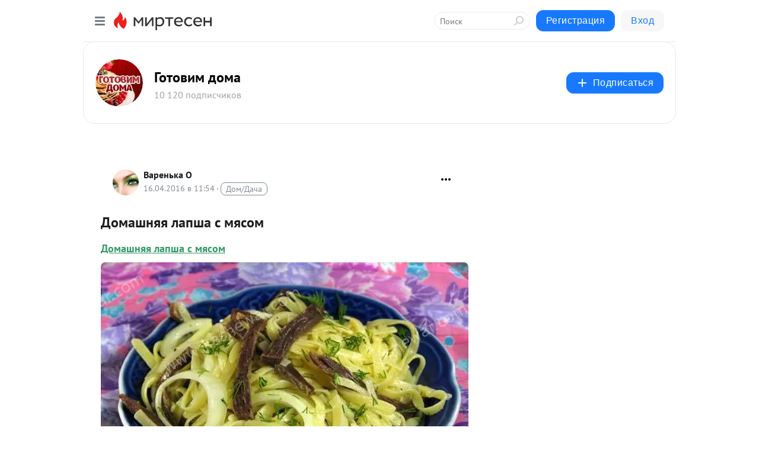

--- FILE ---
content_type: text/html; charset=utf-8
request_url: https://interesnie-recepti.mirtesen.ru/blog/43108521370/Domashnyaya-lapsha-s-myasom
body_size: 26364
content:
<!DOCTYPE html>
<html lang="ru" >
<head>
<meta charset="utf-8" />
<meta name="robots" content="all"/>
<script>window.__SM_COUNTER_ID = 45130;</script>
<title data-react-helmet="true">Домашняя лапша с мясом - Готовим дома - Медиаплатформа МирТесен</title>
<meta name="viewport" content="width=device-width, initial-scale=1"/>
<meta name="yandex-verification" content="2c6fd7a8e14090dc"/>
<meta data-react-helmet="true" name="description" content="Домашняя лапша с мясом Происхождение: Узбекская кухня Домашняя лапша с мясом (нарын) – рецепт приготовления блюда узбекской кухни, это блюдо готовят обычно в большом количестве на праздники и торжества. В оригинальном рецепте используют не мясо, а конскую колбасу. Ингредиенты домашней - 16 апреля - 43108521370 - Медиаплатформа МирТесен"/><meta data-react-helmet="true" name="keywords" content="одноклассники, однокурсники, соседи, сослуживцы, мир тесен, земляки, старые друзья, география, блоги домов, события вокруг, социальная сеть, карта, дом, работа, web 2.0"/><meta data-react-helmet="true" property="og:image" content="https://r2.mt.ru/r16/photo9B2F/20077364211-0/jpg/bp.jpeg"/><meta data-react-helmet="true" property="og:image:width" content="1200"/><meta data-react-helmet="true" property="og:image:height" content="628"/><meta data-react-helmet="true" property="og:image:alt" content="Домашняя лапша с мясом - Готовим дома - Медиаплатформа МирТесен"/><meta data-react-helmet="true" property="twitter:image" content="https://r2.mt.ru/r16/photo9B2F/20077364211-0/jpg/bp.jpeg"/><meta data-react-helmet="true" property="vk:image" content="https://r2.mt.ru/r16/photo9B2F/20077364211-0/jpg/bp.jpeg"/><meta data-react-helmet="true" property="og:description" content="Домашняя лапша с мясом Происхождение: Узбекская кухня Домашняя лапша с мясом (нарын) – рецепт приготовления блюда узбекской кухни, это блюдо готовят обычно в большом количестве на праздники и торжества. В оригинальном рецепте используют не мясо, а конскую колбасу. Ингредиенты домашней - 16 апреля - 43108521370 - Медиаплатформа МирТесен"/><meta data-react-helmet="true" property="twitter:description" content="Домашняя лапша с мясом Происхождение: Узбекская кухня Домашняя лапша с мясом (нарын) – рецепт приготовления блюда узбекской кухни, это блюдо готовят обычно в большом количестве на праздники и торжества. В оригинальном рецепте используют не мясо, а конскую колбасу. Ингредиенты домашней - 16 апреля - 43108521370 - Медиаплатформа МирТесен"/><meta data-react-helmet="true" property="og:site_name" content="Готовим дома - МирТесен"/><meta data-react-helmet="true" property="og:site" content="Готовим дома - МирТесен"/><meta data-react-helmet="true" property="og:type" content="article"/><meta data-react-helmet="true" property="og:url" content="https://interesnie-recepti.mirtesen.ru/blog/43108521370/Domashnyaya-lapsha-s-myasom"/><meta data-react-helmet="true" property="og:title" content="Домашняя лапша с мясом - Готовим дома - Медиаплатформа МирТесен"/><meta data-react-helmet="true" property="twitter:card" content="summary_large_image"/><meta data-react-helmet="true" property="twitter:title" content="Домашняя лапша с мясом - Готовим дома - Медиаплатформа МирТесен"/>
<link data-react-helmet="true" rel="image_src" href="https://r2.mt.ru/r16/photo9B2F/20077364211-0/jpg/bp.jpeg"/><link data-react-helmet="true" rel="canonical" href="https://interesnie-recepti.mirtesen.ru/blog/43108521370/Domashnyaya-lapsha-s-myasom"/><link data-react-helmet="true" rel="index" href="https://interesnie-recepti.mirtesen.ru"/><link data-react-helmet="true" rel="alternate" type="application/atom+xml" title="Готовим дома - МирТесен" href="https://interesnie-recepti.mirtesen.ru/blog/atom"/><link data-react-helmet="true" rel="alternate" type="application/atom+xml" title="Готовим дома - МирТесен" href="https://interesnie-recepti.mirtesen.ru/blog/rss"/><link data-react-helmet="true" rel="icon" href="/favicon.ico" type="image/x-icon" sizes="16x16"/><link data-react-helmet="true" rel="shortcut icon" href="/favicon.ico" type="image/x-icon" sizes="16x16"/>

<link rel="stylesheet" href="https://alpha.mirtesen.ru/assets/modern/bundle.async.390fc67b829a9a691b15.css" media="print" onload="this.media='all'">
<link rel="stylesheet" href="https://alpha.mirtesen.ru/assets/modern/bundle.blog.e2791309848d57543770.css" />
</head>
<body >



<div id="root"><div class="app blog-post-page"><div id="layout" class="blog-post-layout"><div id="main-container" class="not-admin"><header id="header"><div class="header-wrapper" style="width:auto"><div class="header-container"><div class="header"><div class="header__navigation"></div></div></div></div></header><div id="three-column-container"><div id="very-left-column" class=""><div class="sticky-wrap" style="left:0"><div class="sticky__content"><div class="left-menu"><div class="left-menu__blog"><div class="left-menu__item left-menu__blog-item"><div class="left-menu__item_title left-menu__item_header">Готовим дома</div><a class="left-menu__item_element" href="https://interesnie-recepti.mirtesen.ru/">Главная</a><a class="left-menu__item_element" href="https://interesnie-recepti.mirtesen.ru/blog">Все рецепты</a><a class="left-menu__item_element" href="https://interesnie-recepti.mirtesen.ru/_/poleznyiesovetyi">Полезные советы</a><a class="left-menu__item_element" href="https://interesnie-recepti.mirtesen.ru/_/pervyieblyuda">Первые блюда</a><a class="left-menu__item_element" href="https://interesnie-recepti.mirtesen.ru/_/vtoryieblyuda">Вторые блюда</a><a class="left-menu__item_element" href="https://interesnie-recepti.mirtesen.ru/_/salatyi">Салаты</a><a class="left-menu__item_element" href="https://interesnie-recepti.mirtesen.ru/_/vyipechka">Выпечка</a></div><div class="left-menu__item left-menu__blog-item"><div class="left-menu__item_title left-menu__item_header"></div><i class="left-menu__item_delimiter"></i><a class="left-menu__item_element" href="https://interesnie-recepti.mirtesen.ru/blog/latest">Новые</a><a class="left-menu__item_element" href="https://interesnie-recepti.mirtesen.ru/blog/interesting">Лучшие</a><a class="left-menu__item_element" href="https://interesnie-recepti.mirtesen.ru/blog/commented">Обсуждаемые</a><a class="left-menu__item_element" href="https://interesnie-recepti.mirtesen.ru/comments">Комментарии</a><a class="left-menu__item_element" href="https://interesnie-recepti.mirtesen.ru/people">Участники сайта</a></div></div><div class="left-menu__item" id="topics-menu"><div class="left-menu__item_title" id="topics-menu-title">Рубрики</div><a class="left-menu__item_element" href="//mirtesen.ru/topic/cooking?utm_medium=from_left_sidebar"><span><img src="//static.mtml.ru/images/topics/cooking.svg" alt="cooking" loading="lazy" width="16" height="16"/></span><span>Кулинария</span></a><a class="left-menu__item_element" href="//mirtesen.ru/topic/family?utm_medium=from_left_sidebar"><span><img src="//static.mtml.ru/images/topics/family.svg" alt="family" loading="lazy" width="16" height="16"/></span><span>Дети и семья</span></a><a class="left-menu__item_element" href="//mirtesen.ru/topic/show?utm_medium=from_left_sidebar"><span><img src="//static.mtml.ru/images/topics/show.svg" alt="show" loading="lazy" width="16" height="16"/></span><span>Шоу-бизнес</span></a><a class="left-menu__item_element" href="//mirtesen.ru/topic/politics?utm_medium=from_left_sidebar"><span><img src="//static.mtml.ru/images/topics/politics.svg" alt="politics" loading="lazy" width="16" height="16"/></span><span>Политика</span></a><a class="left-menu__item_element" href="//mirtesen.ru/topic/health?utm_medium=from_left_sidebar"><span><img src="//static.mtml.ru/images/topics/health.svg" alt="health" loading="lazy" width="16" height="16"/></span><span>Здоровье</span></a><button class="left-menu__item_button">Показать все<svg class="svg-icon"><use href="/images/icons.svg?v=1770086#angle-down"></use></svg></button></div><div class="left-menu__item"><div class="left-menu__item_title left-menu__item_header"><a href="https://mirtesen.ru/" class="left-menu__item_title-anchor">Моя лента</a></div><a href="https://mirtesen.ru/chats" class="left-menu__item_element left-menu__item_element_chat" target="_self"><span><img src="//static.mtml.ru/images/icons_v2/chats.svg" alt="ЧАТЫ" loading="lazy" width="16" height="16"/></span><span id="chats-tooltip">ЧАТЫ</span></a><a href="https://mirtesen.ru/polls" class="left-menu__item_element left-menu__item_element_poll" target="_self"><span><img src="//static.mtml.ru/images/icons_v2/vote.svg" alt="Опросы" loading="lazy" width="28" height="28"/></span><span id="polls-tooltip">Опросы</span></a><a href="https://mirtesen.ru/bloggers" class="left-menu__item_element" target="_self"><span><img src="//static.mtml.ru/images/icons_v2/IconBloggersColor.svg" alt="Блогеры" loading="lazy" width="17" height="17"/></span><span id="bloggers-tooltip">Блогеры</span></a><a href="https://mirtesen.ru/user-posts" class="left-menu__item_element" target="_self"><span><img src="//static.mtml.ru/images/icons_v2/IconUserContent.svg" alt="Глас народа" loading="lazy" width="16" height="16"/></span><span id="user-posts-tooltip">Глас народа</span></a><a href="https://mirtesen.ru/popular/liked" class="left-menu__item_element" target="_self"><span><img src="//static.mtml.ru/images/icons_v2/IconPopularColor.svg" alt="Популярное" loading="lazy" width="13" height="16"/></span><span id="popular-posts-tooltip">Популярное</span></a><a href="https://mirtesen.ru/popular/commented" class="left-menu__item_element" target="_self"><span><img src="//static.mtml.ru/images/icons_v2/IconDiscussColor.svg" alt="Обсуждаемое" loading="lazy" width="14" height="14"/></span><span id="commented-posts-tooltip">Обсуждаемое</span></a></div><div class="left-menu__item" id="common-menu"><a href="https://k41tv.app.link/sidebarlink" class="btn btn-primary btn-primary_left-menu" target="_blank" id="app-tooltip"><svg class="svg"><use href="/images/icons.svg#app-icon"></use></svg><span class="left-menu__item_element-text">Мессенджер МТ</span></a><a href="https://info.mirtesen.ru/about" class="left-menu__item_element" target="_blank"><span><img src="//static.mtml.ru/images/icons_v2/IconAbout.svg" alt="О компании" loading="lazy" width="9" height="14"/></span><span class="left-menu__item_element-text">О компании</span></a><a href="https://info.mirtesen.ru/glagol" class="left-menu__item_element" target="_blank"><span><img src="//static.mtml.ru/images/icons_v2/icon-glagol.svg" alt="О редакции ГлагоL" loading="lazy" width="8" height="13"/></span><span class="left-menu__item_element-text">О редакции ГлагоL</span></a><a href="https://info.mirtesen.ru/news" class="left-menu__item_element" target="_blank"><span><img src="//static.mtml.ru/images/icons_v2/IconNews.svg" alt="Новости" loading="lazy" width="16" height="14"/></span><span class="left-menu__item_element-text">Новости</span></a><a href="https://info.mirtesen.ru/partners" class="left-menu__item_element" target="_blank"><span><img src="//static.mtml.ru/images/icons_v2/IconPartners.svg" alt="Партнерам" loading="lazy" width="16" height="13"/></span><span class="left-menu__item_element-text">Партнерам</span></a><a href="https://info.mirtesen.ru/promo" class="left-menu__item_element" target="_blank"><span><img src="//static.mtml.ru/images/icons_v2/IconAdvertizing.svg" alt="Рекламодателям" loading="lazy" width="17" height="16"/></span><span class="left-menu__item_element-text">Рекламодателям</span></a><a href="https://mirtesen.ru/feedback/report" class="left-menu__item_element" target="_blank"><span><img src="//static.mtml.ru/images/icons_v2/IconFeedback.svg" alt="Обратная связь" loading="lazy" width="16" height="13"/></span><span class="left-menu__item_element-text">Обратная связь</span></a><a href="https://mirtesen.ru/feedback/report/spam" class="left-menu__item_element" target="_blank"><span><img src="//static.mtml.ru/images/icons_v2/IconSpam.svg" alt="Пожаловаться на спам" loading="lazy" width="15" height="14"/></span><span class="left-menu__item_element-text">Пожаловаться на спам</span></a><a href="https://info.mirtesen.ru/agreement" class="left-menu__item_element" target="_blank"><span><img src="//static.mtml.ru/images/icons_v2/IconAgreement.svg" alt="Соглашение" loading="lazy" width="15" height="16"/></span><span class="left-menu__item_element-text">Соглашение</span></a><a href="https://info.mirtesen.ru/recommendation_rules" class="left-menu__item_element" target="_blank"><span><img src="//static.mtml.ru/images/icons_v2/IconAgreement.svg" alt="Рекомендательные технологии" loading="lazy" width="15" height="16"/></span><span class="left-menu__item_element-text">Рекомендательные технологии</span></a></div></div><p class="recommendation-tech">На информационном ресурсе применяются <a href="https://info.mirtesen.ru/recommendation_rules">рекомендательные технологии</a> (информационные технологии предоставления информации на основе сбора, систематизации и анализа сведений, относящихся к предпочтениям пользователей сети &quot;Интернет&quot;, находящихся на территории Российской Федерации)</p><div class="mt-tizer-ad-block"><div class="partner-block-wrapper"><div id="unit_99821"></div></div></div></div></div></div><div id="content-container"><div id="secondary-header" class="secondary-header secondary-header_blog"><div class="secondary-header__middle"><div id="secondary-header-logo" class="secondary-header__logo-outer"><div class="secondary-header__logo-wrap"><a class="userlogo userlogo_xl" href="https://interesnie-recepti.mirtesen.ru/?utm_referrer=mirtesen.ru" title="" target="" data-rjs="2"></a></div></div><div class="secondary-header__title-wrap"><div class="secondary-header__title-subscribers"><h2 class="secondary-header__title"><a class="secondary-header__title-link" href="https://interesnie-recepti.mirtesen.ru/?utm_referrer=mirtesen.ru" style="color:#000" rel="nofollow">Готовим дома</a></h2><i class="secondary-header__subscribers">10 120 подписчиков</i></div></div><div><div id="mt-dropdown-menu" class="mt-dropdown-menu"><button appearance="btn" title="Подписаться" type="button" class="mt-dropdown-menu__btn btn btn-primary"><svg class="svg-icon"><use href="/images/icons.svg?v=1770086#cross"></use></svg>Подписаться</button></div></div></div></div><div class="blog-post-item blog-post-item_tile"><div id="double-column-container"><div id="right-column"><div class="partner-block-wrapper"><div id="unit_103944"></div></div><div class="partner-block-wrapper"><div id="unit_103939"></div></div><div class="right-column-comments right-column-comments_blog"><h3 class="right-column-comments__title">Свежие комментарии</h3><ul class="right-column-comments-list"><li class="right-column-comments-item"><a href="https://mirtesen.ru/people/82464177" class="right-column-comments-item__author"><span class="userlogo userlogo_s" href="" title="" target="" data-rjs="2"></span><div class="right-column-comments-item__author__info"><i class="right-column-comments-item__author__name" style="color:hsl(161, 70%, 50%)">Yurini Hanami</i><i class="right-column-comments-item__pubdate"></i></div></a><div class="right-column-comments-item__post"><span class="right-column-comments-item__post__message">5 столовых ложек уксуса 70% ? не очень ли много? на 3-х литровую банку помидор кладут 1 столовую ложку, а тут автор п...</span><span class="right-column-comments-item__post__title">Хе из рыбы (судака).</span></div></li></ul></div><div class="partner-block-wrapper"><div id="unit_99810"></div></div><div class="partner-block-wrapper"><div id="unit_95080"></div></div><div class="sticky2" style="top:30px"><div class="partner-block-wrapper"><div id="unit_103947"></div></div></div></div><div id="content-column" class="content-column"><div class="adfox-top"><div class="partner-block-wrapper"><div id="unit_99815"></div></div><div class="partner-block-wrapper"><div id="unit_99815"></div></div></div><article class="blog-post" id="post_43108521370" itemscope="" itemType="http://schema.org/NewsArticle"><meta itemscope="" itemProp="mainEntityOfPage" itemType="https://schema.org/WebPage" itemID="https://interesnie-recepti.mirtesen.ru/blog/43108521370/Domashnyaya-lapsha-s-myasom" content=""/><meta itemProp="datePublished" content="2016-04-16T11:54:32.000Z"/><meta itemProp="dateModified" content="2016-04-16T11:54:32.000Z"/><span itemscope="" itemType="https://schema.org/Organization" itemProp="publisher"><meta itemProp="name" content="Готовим дома"/><span itemscope="" itemType="https://schema.org/ImageObject" itemProp="logo"><meta itemProp="url" content="//mtdata.ru/u1/photo0C03/20235188682-0/original.jpeg"/></span></span><meta itemProp="image" content="https://r2.mt.ru/r16/photo9B2F/20077364211-0/jpg/bp.jpeg"/><div class="blog-post__header"><div class="blog-post__author" rel="author"><span class="blog-post__author-avatar"><a class="userlogo" href="//mirtesen.ru/people/195628436?utm_referrer=mirtesen.ru" title="" target="_blank" data-rjs="2"></a></span><div><a class="blog-post__author-name" href="//mirtesen.ru/people/195628436" target="_blank"><span itemProp="author">Варенька О</span></a><div class="blog-post__info"><div class="blog-post__pubdate"></div><h3 class="blog-post__topic-category-wrapper"><a class="blog-post__topic-category" href="//mirtesen.ru/topic/home?utm_medium=from_headline_topic_button"><span>Дом/Дача</span></a></h3></div></div></div><div><button title="Подписаться" class="btn blog-post__header-subscribe btn-primary">Подписаться</button></div><div id="mt-dropdown-menu" class="mt-dropdown-menu context-dropdown"><button type="button" class="mt-dropdown-menu__btn"><svg class="svg-icon"><use href="/images/icons.svg?v=1770086#more"></use></svg></button></div></div><h1 class="blog-post__title" itemProp="headline">Домашняя лапша с мясом</h1><div class="partner-block-wrapper"><div id="unit_103965"></div></div><div class="blog-post__text" itemProp="articleBody"><h1><span style="text-decoration: underline;"><strong><span style="color: #339966; text-decoration: underline;">Домашняя лапша с мясом</span></strong></span></h1> <div> <div> <div> <div> <div><strong><span style="color: #339966;"><img class="POST_IMAGE " title="Домашняя лапша с мясом (нарын)" src="https://r2.mt.ru/r16/photo9B2F/20077364211-0/jpg/bp.webp" alt="Домашняя лапша с мясом (нарын) – рецепт с фото, узбекская кухня" width="620"height="auto"loading="lazy"/></span></strong></div> <div><br /> <div> <p><strong><span style="color: #339966;">Происхождение: </span></strong><br /><strong><span style="color: #339966;">Узбекская кухня</span></strong></p> </div> </div> </div> </div> </div> </div> <p><strong><span style="color: #339966;">Домашняя лапша с мясом (<em>нарын</em>) – рецепт приготовления блюда узбекской кухни, это блюдо готовят обычно в большом количестве на праздники и торжества. В оригинальном рецепте используют не мясо, а конскую колбасу.</span></strong></p> <div> <div> <h2><strong><span style="color: #339966;">Ингредиенты домашней лапшы с мясом (нарын)</span></strong></h2> <ul> <li><strong><span style="color: #339966;">Баранина или говядина – 600 г</span></strong></li> <li><strong><span style="color: #339966;">Вода – 4 стакана</span></strong></li> <li><strong><span style="color: #339966;">Мука пшеничная – 2 стакана</span></strong></li> <li><strong><span style="color: #339966;">Масло растительное – 2 ст.<div id="unit_101877"><a href="https://smi2.ru/" ></a></div>
<script type="text/javascript" charset="utf-8">
  (function() {
    var sc = document.createElement('script'); sc.type = 'text/javascript'; sc.async = true;
    sc.src = '//smi2.ru/data/js/101877.js'; sc.charset = 'utf-8';
    var s = document.getElementsByTagName('script')[0]; s.parentNode.insertBefore(sc, s);
  }());
</script>л.</span></strong></li> <li><strong><span style="color: #339966;">Лук репчатый – 1 шт.</span></strong></li> <li><strong><span style="color: #339966;">Зира</span></strong></li> <li><strong><span style="color: #339966;">Перец черный молотый</span></strong></li> <li><strong><span style="color: #339966;">Соль</span></strong></li> </ul> </div> </div> <h2><strong><span style="color: #339966;">Рецепт домашней лапшы с мясом (нарын)</span></strong></h2> <p><strong><span style="color: #339966;">Для приготовления рецепта блюда узбекской кухни домашняя лапша с мясом, говядину или баранину, желательно с костью, залить холодной водой в количестве 3 стаканов и поставить на средний огонь. Варить мясо в течение 2,5-3 часов на среднем огне, а после готовности вынуть мясо, отделить от кости и нарезать соломкой. Бульон выливать не нужно, он еще понадобится. В стакане воды растворить соль, из подсоленной воды и муки замесить крутое тесто, скатать в шар, обернуть пленкой и отставить на 20-30 минут. После раскатать тесто в пласт толщиной около 3 мм и нарезать полосками шириной 3-4 см и длиной 15-20 см. Отварить полоски теста в бульоне в течение 15-20 минут, готовые полоски вынуть из бульона, охладить и порезать соломкой, предварительно смазав полоски растительным маслом. Смешать <a href="http://kashewar.com/recipes/domashnyaya-lapsha-s-myasom" rel="nofollow ugc noreferrer noopener"><span style="color: #339966;">мясо с лапшей</span></a>, нарезанным тонкими кольцами луком, зирой, перцем и солью, уложить в касы горкой, залить горячим бульоном и подать к столу.</span></strong></p> <div data-url="http://kashewar.com/recipes/domashnyaya-lapsha-s-myasom" data-title="Домашняя лапша с мясом"><span><span> </span></span> <p><a href="http://kashewar.com/recipes/domashnyaya-lapsha-s-myasom" target="_blank" rel="nofollow ugc noreferrer noopener">http://kashewar.com/recipes/domashnyaya-lapsha-s-myasom</a></p> </div><div id="unit_103919"><a href="https://smi2.ru/" ></a></div>
<script type="text/javascript" charset="utf-8">
  (function() {
    var sc = document.createElement('script'); sc.type = 'text/javascript'; sc.async = true;
    sc.src = '//smi2.ru/data/js/103919.js'; sc.charset = 'utf-8';
    var s = document.getElementsByTagName('script')[0]; s.parentNode.insertBefore(sc, s);
  }());
</script></div><div id="panda_player" class="panda-player"></div><div class="blog-post__subscribe"><p class="blog-post__subscribe-text">Понравилась статья? Подпишитесь на канал, чтобы быть в курсе самых интересных материалов</p><a href="#" class="btn btn-primary">Подписаться</a></div><ul class="mt-horizontal-menu mt-horizontal-menu_list mt-horizontal-menu_multiline-left post-tags"><li><a href="/hashtags/%D1%80%D0%B0%D0%B7%D0%BD%D0%BE%D0%B5" class="tag-label-2 tag-label-2_sm"><span>разное</span></a><meta itemProp="about" content="разное"/></li><li><a href="/hashtags/%D0%B2%D1%82%D0%BE%D1%80%D1%8B%D0%B5%20%D0%B1%D0%BB%D1%8E%D0%B4%D0%B0" class="tag-label-2 tag-label-2_sm"><span>вторые блюда</span></a><meta itemProp="about" content="вторые блюда"/></li></ul><div class="blog-post__footer"><div class="post-controls"><div><div class="post-actions"><div class="post-actions__push"></div></div></div></div></div><span></span></article><nav class="pagination"><ul class="blog-post__pagination"><li><a href="https://interesnie-recepti.mirtesen.ru/blog/43789919645/Kak-prigotovit-seledku-vkusnee,-chem-v-magazine?utm_referrer=mirtesen.ru"><span class="blog-post__pagination__arrow">←</span>Предыдущая тема</a></li><li class="blog-post__pagination__symbol"> | </li><li><a href="https://interesnie-recepti.mirtesen.ru/blog/43576574731/Govyadina-s-listami-testa?utm_referrer=mirtesen.ru">Следующая тема<span class="blog-post__pagination__arrow">→</span></a></li></ul></nav><div class="partner-block-wrapper"><div id="unit_103916"></div></div><span></span><div class="adfox-outer blog-post-item__ad-block"><div class="partner-block-wrapper"><div id="unit_99816"></div></div></div></div></div><div class="blog-post-bottom-partners"><div class="partner-block-wrapper"><div id="unit_103941"></div></div><div class="partner-block-wrapper"><div id="unit_95079"></div></div><div class="partner-block-wrapper"><div id="unit_95031"></div></div></div></div></div></div></div><div style="position:fixed;bottom:50px;right:0;cursor:pointer;transition-duration:0.2s;transition-timing-function:linear;transition-delay:0s;z-index:10;display:none"><div id="scroll-top"><div>наверх</div></div></div></div><div></div></div></div>
<div id="messenger-portal" class="messenger-embedded"></div>
<script>window.__PRELOADED_STATE__ = {"blogDomain":{},"promotion":{"popup":{},"activeTab":"platform","sections":{"platform":{"title":"Реклама на Платформе","isMenu":true,"changed":false,"forDevs":true},"settings":{"title":"Настройки рекламы","isMenu":true,"changed":false,"forDevs":true},"item":{"title":"Редактирование объекта","isMenu":false,"changed":false,"forDevs":true},"itemAdd":{"title":"Добавление объекта","isMenu":false,"changed":false,"forDevs":true},"deposit":{"title":"Пополнение баланса","isMenu":false,"changed":false,"forDevs":true},"stats":{"title":"Статистика рекламы","isMenu":true,"changed":false,"forDevs":true}},"changed":{"platform":false,"settings":false,"item":false,"stats":false},"data":{"platform":"business","settings":{"currentBalance":0,"spentBalance":0,"groupItem":{"id":30026275038,"siteId":30026275038,"status":"STATUS_PENDING","dateStart":null,"dateEnd":null,"fullClicks":0,"fullClicksLimit":null,"dayClicks":0,"dayClicksLimit":null,"inRotation":false,"clickPrice":0.6,"utmSource":null,"utmMedium":null,"utmCampaign":null,"targetGeoIds":null,"targetIsMale":null,"targetAgeMin":null,"targetAgeMax":null,"targetTime":null,"title":"Общие настройки продвижения сайта «Милые котики»","canChangeStatus":true},"blogpostItems":[],"status":false,"statusReason":"текущий баланс меньше, чем цена за переход"},"item":{"id":null,"status":"STATUS_PENDING","dateStart":null,"dateEnd":null,"fullClicksLimit":null,"dayClicksLimit":null,"clickPrice":null,"utmSource":null,"utmMedium":null,"utmCampaign":null,"targetGeoIds":null,"targetIsMale":null,"targetAgeMin":null,"targetAgeMax":null,"targetTime":null,"title":null,"canChangeStatus":null,"inRotation":false,"fullClicks":0,"dayClicks":0},"itemAdd":{"url":null},"deposit":{"value":""},"stats":{"periodFrom":"2026-01-10","periodTo":"2026-01-30","rows":[]}},"errors":{}},"editComments":{"activeTab":"stats","sections":{"stats":{"title":"Статистика","isMenu":true,"changed":false,"forDevs":true},"settings":{"title":"Настройки","isMenu":true,"changed":false,"forDevs":true}},"changed":{"stats":false,"settings":false},"data":{"stats":{"periodFrom":"2026-01-23","periodTo":"2026-01-30"},"settings":{"applyForCommentsEnabled":0,"commonEnabled":0,"siteEnabled":0,"keyWords":[]}},"errors":{}},"actionVote":{},"header":{"sidebarEnabled":false,"sidebarIsOpen":false},"messageNotifications":{"items":[],"startFrom":0,"nextFrom":0,"hasMoreItems":true,"busy":false},"activityNotifications":{"items":[],"nextFrom":"","hasMoreItems":true,"busy":false},"headerSearch":{"value":"","result":{"people":[],"groups":[],"posts":[]},"isLoading":false,"hasResults":false},"rssEditor":{"editKey":null,"type":"add","loading":{"defaultImage":false},"values":{"maxTextLength":0,"publicationDelay":0,"useFullText":false,"useShortDesctiption":false,"ignoreMediaTags":false,"rssSourceLink":"","autoRefreshImportedThemes":false,"pregTemplateTextSearch":"","pregTemplateTextChange":"","xpathLongText":"","xpathImage":"","showCategory":"","importCategory":"","keepImages":false,"keepLinks":false,"keepIframes":false,"useEmbedCode":false,"useYandexTurbo":false,"addYandexGenreTags":false,"loadingTimout":0,"hideSourceLink":false,"defaultImage":""}},"telegramEditor":{"editKey":null,"type":"add","values":{"username":null,"signature":""}},"auth":{"user":null,"groupPrivileges":{},"viewedTooltips":{}},"authForm":{"isBusy":false,"widgetId":"0","instances":{"0":{"isOpen":false,"activeTab":"login","callAndSmsLimits":{"apiLimits":{"smsAllowed":true,"callAllowed":true,"smsTimeLimitExceededMsg":"","callTimeLimitExceededMsg":""},"timers":{}},"params":{"login":{"phone":"","code":"","mode":"SMS","step":"","errorMap":{}},"loginByEmail":{"email":"","password":"","remember":"on","step":"","errorMap":{}},"registration":{"name":"","lastname":"","email":"","phone":"","code":"","mode":"SMS","step":"","errorMap":{}},"registrationByEmail":{"email":"","name":"","phone":"","code":"","mode":"SMS","step":"","errorMap":{}},"password":{"email":"","errorMap":{}}}}}},"blogModerators":{"staff":[],"popup":{"popupType":null,"userInfo":null},"errors":{},"radioBtnValue":null},"logoEditor":{"image":null,"allowZoomOut":false,"position":{"x":0.5,"y":0.5},"scale":1,"rotate":0,"borderRadius":0,"width":100,"height":100,"border":0,"isEmpty":true,"type":"blog"},"headerBackgroundEditor":{"image":null,"type":"blog","allowZoomOut":false,"position":{"x":0.5,"y":0.5},"scale":1,"rotate":0,"borderRadius":0,"blogHeight":240,"profileHeight":240,"border":0,"isEmpty":true},"titleEditor":{"title":""},"secondaryHeader":{"logoSwitcher":false,"titleSwitcher":false,"backgroundSwitcher":false,"logoEditor":false,"titleEditor":false,"backgroundEditor":false},"blogMenuSettings":{"isChanged":false,"menuItems":[],"currentIndex":null,"menuItem":{},"staticWidgetsToRemove":[],"context":{"add":{"title":"Добавление раздела","saveButton":"Добавить"},"edit":{"title":"Раздел: ","saveButton":"Сохранить","remove":"Удалить раздел"}},"errors":{}},"siteSettings":{},"siteSettingsLeftMenu":{"sitesDropdown":false},"promotionLeftMenu":{},"editCommentsLeftMenu":{},"blogPostList":{"searchValue":"","search":{"results":[],"page":0,"hasMore":true,"isLoading":false},"blogPostList":[],"hasMoreItems":true,"page":1,"title":"","tag":"","period":"","before":"","after":"","status":"","sort":""},"blogPostEditor":{"id":null,"title":"","text":"","inProcess":false,"sign":"","disableComments":false,"tags":[],"tagSuggestions":[],"errors":[],"publishTime":null,"referenceUrl":"","nextBtnUrl":"","pushBtnUrl":"","pushBtnText":"","doFollowLinks":0,"pulse":0,"draft":false,"preloaderVisible":true,"errorMessage":{"isVisible":false,"text":"Произошла ошибка. Попробуйте еще раз или свяжитесь со службой поддержки."},"showPollEditor":false,"pollTab":"default","sentToModeration":false,"foundPolls":[],"foundPollsOffset":0,"hasMorePolls":true,"pollId":null},"actionModifyPostPopup":{"isOpen":false,"popupType":"","id":null,"deletedList":{},"approveList":{}},"rightColumnPosts":[],"rightColumnComments":[{"id":122731441,"text":"5 столовых ложек уксуса 70% ? не очень ли много? на 3-х литровую банку помидор кладут 1 столовую ложку, а тут автор предлагает 5 ложек столовых на 1 кг???? мне кажется автор имеет в виду 9% уксус или даже 6%","date":1650433007,"blog_post":{"id":43671501646,"title":"Хе из рыбы (судака).","seo_url":"//interesnie-recepti.mirtesen.ru/blog/43671501646/He-iz-ryibyi-sudaka-?utm_referrer=mirtesen.ru"},"user":{"cover":null,"count_friends":null,"id":82464177,"url":"//mirtesen.ru/people/82464177","display_name":"Yurini Hanami","photo_original":"//mtdata.ru/u30/photo549A/20893735143-0/original.jpeg"},"images":[],"formattedDates":{"iso":"2022-04-20T05:36:47.000Z","ver1":"20 апреля, 8:36","ver2":"20.04.2022 в 8:36","ver3":"20 апр., 8:36"}}],"rightColumnGallery":{"total":0,"images":[]},"blogPost":{"id":43108521370,"title":"Домашняя лапша с мясом","url":"//interesnie-recepti.mirtesen.ru/blog/43108521370?utm_referrer=mirtesen.ru","seo_url":"//interesnie-recepti.mirtesen.ru/blog/43108521370/Domashnyaya-lapsha-s-myasom?utm_referrer=mirtesen.ru","canonical_url":"https://interesnie-recepti.mirtesen.ru/blog/43108521370/Domashnyaya-lapsha-s-myasom","created":1460807672,"date":1460807672,"publish_time":null,"status":"STATUS_ACTIVE","isTitleHidden":false,"preview_text":"Домашняя лапша с мясом \x3cbr /> Происхождение: \x3cbr />Узбекская кухня Домашняя лапша с мясом (нарын) – рецепт приготовления блюда узбекской кухни, это блюдо готовят обычно в большом количестве на праздники и торжества. В оригинальном рецепте используют не мясо, а конскую колбасу. Ингредиенты домашней","comments_count":1,"post_type":"post","likes":{"count":2,"user_likes":0,"can_like":0,"marks_pluses":2,"marks_minuses":0,"user_like_attr":null,"like_attr_ids":[{"id":100,"count":2}]},"from_id":195628436,"from":{"id":195628436,"display_name":"Варенька О","url":"//mirtesen.ru/people/195628436","photo_original":"//mtdata.ru/u27/photoC7B5/20310433362-0/original.jpeg","isAuthenticAccount":false},"group":{"display_name":"Готовим дома","url":"//interesnie-recepti.mirtesen.ru","photo_original":"//mtdata.ru/u1/photo0C03/20235188682-0/original.jpeg","id":30549594823,"canViewBlogPostCreator":true,"showSubscribersAmount":true,"is_subscribed":false,"is_member":false,"is_owner":false,"is_staff":false,"created":1390928429},"attachments":[{"photo":{"id":20077364211,"photo_original":"//mtdata.ru/u16/photo9B2F/20077364211-0/original.jpg#20077364211","title":"1","width":560,"height":420}}],"modified":1760014358,"is_draft":false,"is_queued":false,"topic":"home","tags":["разное","вторые блюда"],"close_comments":false,"marks_count":2,"reposts":1,"recommendations":"[]","foreignPollId":null,"isSlider":null,"padRedirectUrl":"https://mirtesen.ru/url?e=pad_click&pad_page=0&blog_post_id=43108521370&announce=1","editorStatus":"EDITOR_STATUS_NONE","extraData":null,"notificationsCanBeSent":false,"notificationsSent":true,"notificationsWillBeSent":false,"notificationsLimit":4,"text":"\x3ch1>\x3cspan style=\"text-decoration: underline;\">\x3cstrong>\x3cspan style=\"color: #339966; text-decoration: underline;\">Домашняя лапша с мясом\x3c/span>\x3c/strong>\x3c/span>\x3c/h1>\n\x3cdiv>\n\x3cdiv>\n\x3cdiv>\n\x3cdiv>\n\x3cdiv>\x3cstrong>\x3cspan style=\"color: #339966;\">\x3cimg title=\"Домашняя лапша с мясом (нарын)\" src=\"//mtdata.ru/u16/photo9B2F/20077364211-0/original.jpg#20077364211\" alt=\"Домашняя лапша с мясом (нарын) – рецепт с фото, узбекская кухня\" />\x3c/span>\x3c/strong>\x3c/div>\n\x3cdiv>\x3cbr />\n\x3cdiv>\n\x3cp>\x3cstrong>\x3cspan style=\"color: #339966;\">Происхождение: \x3c/span>\x3c/strong>\x3cbr />\x3cstrong>\x3cspan style=\"color: #339966;\">Узбекская кухня\x3c/span>\x3c/strong>\x3c/p>\n\x3c/div>\n\x3c/div>\n\x3c/div>\n\x3c/div>\n\x3c/div>\n\x3c/div>\n\x3cp>\x3cstrong>\x3cspan style=\"color: #339966;\">Домашняя лапша с мясом (\x3cem>нарын\x3c/em>) – рецепт приготовления блюда узбекской кухни, это блюдо готовят обычно в большом количестве на праздники и торжества. В оригинальном рецепте используют не мясо, а конскую колбасу.\x3c/span>\x3c/strong>\x3c/p>\n\x3cdiv>\n\x3cdiv>\n\x3ch2>\x3cstrong>\x3cspan style=\"color: #339966;\">Ингредиенты домашней лапшы с мясом (нарын)\x3c/span>\x3c/strong>\x3c/h2>\n\x3cul>\n\x3cli>\x3cstrong>\x3cspan style=\"color: #339966;\">Баранина или говядина – 600 г\x3c/span>\x3c/strong>\x3c/li>\n\x3cli>\x3cstrong>\x3cspan style=\"color: #339966;\">Вода – 4 стакана\x3c/span>\x3c/strong>\x3c/li>\n\x3cli>\x3cstrong>\x3cspan style=\"color: #339966;\">Мука пшеничная – 2 стакана\x3c/span>\x3c/strong>\x3c/li>\n\x3cli>\x3cstrong>\x3cspan style=\"color: #339966;\">Масло растительное – 2 ст.л.\x3c/span>\x3c/strong>\x3c/li>\n\x3cli>\x3cstrong>\x3cspan style=\"color: #339966;\">Лук репчатый – 1 шт.\x3c/span>\x3c/strong>\x3c/li>\n\x3cli>\x3cstrong>\x3cspan style=\"color: #339966;\">Зира\x3c/span>\x3c/strong>\x3c/li>\n\x3cli>\x3cstrong>\x3cspan style=\"color: #339966;\">Перец черный молотый\x3c/span>\x3c/strong>\x3c/li>\n\x3cli>\x3cstrong>\x3cspan style=\"color: #339966;\">Соль\x3c/span>\x3c/strong>\x3c/li>\n\x3c/ul>\n\x3c/div>\n\x3c/div>\n\x3ch2>\x3cstrong>\x3cspan style=\"color: #339966;\">Рецепт домашней лапшы с мясом (нарын)\x3c/span>\x3c/strong>\x3c/h2>\n\x3cp>\x3cstrong>\x3cspan style=\"color: #339966;\">Для приготовления рецепта блюда узбекской кухни домашняя лапша с мясом, говядину или баранину, желательно с костью, залить холодной водой в количестве 3 стаканов и поставить на средний огонь. Варить мясо в течение 2,5-3 часов на среднем огне, а после готовности вынуть мясо, отделить от кости и нарезать соломкой. Бульон выливать не нужно, он еще понадобится. В стакане воды растворить соль, из подсоленной воды и муки замесить крутое тесто, скатать в шар, обернуть пленкой и отставить на 20-30 минут. После раскатать тесто в пласт толщиной около 3 мм и нарезать полосками шириной 3-4 см и длиной 15-20 см. Отварить полоски теста в бульоне в течение 15-20 минут, готовые полоски вынуть из бульона, охладить и порезать соломкой, предварительно смазав полоски растительным маслом. Смешать \x3ca href=\"http://kashewar.com/recipes/domashnyaya-lapsha-s-myasom\" rel=\"nofollow ugc noreferrer noopener\">\x3cspan style=\"color: #339966;\">мясо с лапшей\x3c/span>\x3c/a>, нарезанным тонкими кольцами луком, зирой, перцем и солью, уложить в касы горкой, залить горячим бульоном и подать к столу.\x3c/span>\x3c/strong>\x3c/p>\n\x3cdiv data-url=\"http://kashewar.com/recipes/domashnyaya-lapsha-s-myasom\" data-title=\"Домашняя лапша с мясом\">\x3cspan>\x3cspan> \x3c/span>\x3c/span>\n\x3cp>\x3ca href=\"http://kashewar.com/recipes/domashnyaya-lapsha-s-myasom\" target=\"_blank\" rel=\"nofollow ugc noreferrer noopener\">http://kashewar.com/recipes/domashnyaya-lapsha-s-myasom\x3c/a>\x3c/p>\n\x3c/div>","formattedText":"\x3ch1>\x3cspan style=\"text-decoration: underline;\">\x3cstrong>\x3cspan style=\"color: #339966; text-decoration: underline;\">Домашняя лапша с мясом\x3c/span>\x3c/strong>\x3c/span>\x3c/h1>\n\x3cdiv>\n\x3cdiv>\n\x3cdiv>\n\x3cdiv>\n\x3cdiv>\x3cstrong>\x3cspan style=\"color: #339966;\">\x3cimg title=\"Домашняя лапша с мясом (нарын)\" src=\"//mtdata.ru/u16/photo9B2F/20077364211-0/original.jpg#20077364211\" alt=\"Домашняя лапша с мясом (нарын) – рецепт с фото, узбекская кухня\" />\x3c/span>\x3c/strong>\x3c/div>\n\x3cdiv>\x3cbr />\n\x3cdiv>\n\x3cp>\x3cstrong>\x3cspan style=\"color: #339966;\">Происхождение: \x3c/span>\x3c/strong>\x3cbr />\x3cstrong>\x3cspan style=\"color: #339966;\">Узбекская кухня\x3c/span>\x3c/strong>\x3c/p>\n\x3c/div>\n\x3c/div>\n\x3c/div>\n\x3c/div>\n\x3c/div>\n\x3c/div>\n\x3cp>\x3cstrong>\x3cspan style=\"color: #339966;\">Домашняя лапша с мясом (\x3cem>нарын\x3c/em>) – рецепт приготовления блюда узбекской кухни, это блюдо готовят обычно в большом количестве на праздники и торжества. В оригинальном рецепте используют не мясо, а конскую колбасу.\x3c/span>\x3c/strong>\x3c/p>\n\x3cdiv>\n\x3cdiv>\n\x3ch2>\x3cstrong>\x3cspan style=\"color: #339966;\">Ингредиенты домашней лапшы с мясом (нарын)\x3c/span>\x3c/strong>\x3c/h2>\n\x3cul>\n\x3cli>\x3cstrong>\x3cspan style=\"color: #339966;\">Баранина или говядина – 600 г\x3c/span>\x3c/strong>\x3c/li>\n\x3cli>\x3cstrong>\x3cspan style=\"color: #339966;\">Вода – 4 стакана\x3c/span>\x3c/strong>\x3c/li>\n\x3cli>\x3cstrong>\x3cspan style=\"color: #339966;\">Мука пшеничная – 2 стакана\x3c/span>\x3c/strong>\x3c/li>\n\x3cli>\x3cstrong>\x3cspan style=\"color: #339966;\">Масло растительное – 2 ст.л.\x3c/span>\x3c/strong>\x3c/li>\n\x3cli>\x3cstrong>\x3cspan style=\"color: #339966;\">Лук репчатый – 1 шт.\x3c/span>\x3c/strong>\x3c/li>\n\x3cli>\x3cstrong>\x3cspan style=\"color: #339966;\">Зира\x3c/span>\x3c/strong>\x3c/li>\n\x3cli>\x3cstrong>\x3cspan style=\"color: #339966;\">Перец черный молотый\x3c/span>\x3c/strong>\x3c/li>\n\x3cli>\x3cstrong>\x3cspan style=\"color: #339966;\">Соль\x3c/span>\x3c/strong>\x3c/li>\n\x3c/ul>\n\x3c/div>\n\x3c/div>\n\x3ch2>\x3cstrong>\x3cspan style=\"color: #339966;\">Рецепт домашней лапшы с мясом (нарын)\x3c/span>\x3c/strong>\x3c/h2>\n\x3cp>\x3cstrong>\x3cspan style=\"color: #339966;\">Для приготовления рецепта блюда узбекской кухни домашняя лапша с мясом, говядину или баранину, желательно с костью, залить холодной водой в количестве 3 стаканов и поставить на средний огонь. Варить мясо в течение 2,5-3 часов на среднем огне, а после готовности вынуть мясо, отделить от кости и нарезать соломкой. Бульон выливать не нужно, он еще понадобится. В стакане воды растворить соль, из подсоленной воды и муки замесить крутое тесто, скатать в шар, обернуть пленкой и отставить на 20-30 минут. После раскатать тесто в пласт толщиной около 3 мм и нарезать полосками шириной 3-4 см и длиной 15-20 см. Отварить полоски теста в бульоне в течение 15-20 минут, готовые полоски вынуть из бульона, охладить и порезать соломкой, предварительно смазав полоски растительным маслом. Смешать \x3ca href=\"http://kashewar.com/recipes/domashnyaya-lapsha-s-myasom\" rel=\"nofollow ugc noreferrer noopener\">\x3cspan style=\"color: #339966;\">мясо с лапшей\x3c/span>\x3c/a>, нарезанным тонкими кольцами луком, зирой, перцем и солью, уложить в касы горкой, залить горячим бульоном и подать к столу.\x3c/span>\x3c/strong>\x3c/p>\n\x3cdiv data-url=\"http://kashewar.com/recipes/domashnyaya-lapsha-s-myasom\" data-title=\"Домашняя лапша с мясом\">\x3cspan>\x3cspan> \x3c/span>\x3c/span>\n\x3cp>\x3ca href=\"http://kashewar.com/recipes/domashnyaya-lapsha-s-myasom\" target=\"_blank\" rel=\"nofollow ugc noreferrer noopener\">http://kashewar.com/recipes/domashnyaya-lapsha-s-myasom\x3c/a>\x3c/p>\n\x3c/div>","reference_url":"","reference_url_original":"","prevPostUrl":"https://interesnie-recepti.mirtesen.ru/blog/43576574731/Govyadina-s-listami-testa?utm_referrer=mirtesen.ru","nextPostUrl":"https://interesnie-recepti.mirtesen.ru/blog/43789919645/Kak-prigotovit-seledku-vkusnee,-chem-v-magazine?utm_referrer=mirtesen.ru","formattedDates":{"iso":"2016-04-16T11:54:32.000Z","ver1":"16 апреля, 14:54","ver2":"16.04.2016 в 14:54","ver3":"16 апр., 14:54"},"images":[{"main":true,"url":"//mtdata.ru/u16/photo9B2F/20077364211-0/original.jpg#20077364211","width":560,"height":420}],"videos":[],"shared_post":null,"mentionedPersons":null,"topicKey":"home"},"blogMember":{"usedSearch":false,"activeTab":"rating","tabs":{},"staff":{},"search":{}},"aggregator":{"items":[],"page":0,"hasMore":true},"leftMenu":{"listSites":{"mySubscriptions":{"items":[],"total":0,"hideMoreButton":0},"mySites":{"items":[],"total":0,"hideMoreButton":0}},"listFriends":{"hideMoreButton":0,"items":[]},"listTopics":[{"key":"cooking","text":"Кулинария","theme":true},{"key":"family","text":"Дети и семья","theme":true},{"key":"show","text":"Шоу-бизнес","theme":true},{"key":"politics","text":"Политика","theme":true},{"key":"health","text":"Здоровье","theme":true},{"key":"IT","text":"IT","theme":true},{"key":"auto","text":"Авто-мото","theme":true},{"key":"finance","text":"Бизнес и финансы","theme":true},{"key":"animals","text":"В мире животных","theme":true},{"key":"military","text":"Военное дело","theme":true},{"key":"home","text":"Дом/Дача","theme":true},{"key":"entertainment","text":"Игры","theme":true},{"key":"history","text":"История","theme":true},{"key":"cinema","text":"Кино","theme":true},{"key":"beauty","text":"Красота","theme":true},{"key":"culture","text":"Культура","theme":true},{"key":"realty","text":"Недвижимость","theme":true},{"key":"society","text":"Общество","theme":true},{"key":"fishing","text":"Охота и рыбалка","theme":true},{"key":"technology","text":"Прогресс","theme":true},{"key":"career","text":"Работа","theme":true},{"key":"humor","text":"Развлечения","theme":true},{"key":"ad","text":"Реклама","theme":true},{"key":"religion","text":"Религия","theme":true},{"key":"sport","text":"Спорт","theme":true},{"key":"tourism","text":"Туризм","theme":true},{"key":"photo","text":"Фото","theme":true},{"key":"all","text":"Разное","theme":false}],"blogMenu":{"menuItems":[{"url":"https://interesnie-recepti.mirtesen.ru/","tags":"","type":"posts","title":"Главная","context":"default","stop_tags":"","module_type":"GroupsItem","module_title":"Вкусное","main_widget_id":"BlogPosts_zeqeahkeo","secondary":false,"width":0},{"url":"https://interesnie-recepti.mirtesen.ru/blog","tags":"","type":"posts","title":"Все рецепты","context":"default","stop_tags":"","module_type":"BlogPosts","module_title":"Вкусное","main_widget_id":"BlogPosts_zeqeahkeo","secondary":false,"width":0},{"url":"https://interesnie-recepti.mirtesen.ru/_/poleznyiesovetyi","tags":"полезные советы","type":"posts","title":"Полезные советы","context":"poleznyiesovetyi","stop_tags":"","module_type":"Pages","module_title":"полезные советы","main_widget_id":"BlogPosts_alefamg","secondary":false,"width":0},{"url":"https://interesnie-recepti.mirtesen.ru/_/pervyieblyuda","tags":"первые блюда","type":"posts","title":"Первые блюда","context":"pervyieblyuda","stop_tags":"","module_type":"Pages","module_title":"супы","main_widget_id":"BlogPosts_ehemit","secondary":false,"width":0},{"url":"https://interesnie-recepti.mirtesen.ru/_/vtoryieblyuda","tags":"вторые блюда","type":"posts","title":"Вторые блюда","context":"vtoryieblyuda","stop_tags":"","module_type":"Pages","module_title":"вторые блюда","main_widget_id":"BlogPosts_upzaaxranu","secondary":false,"width":0},{"url":"https://interesnie-recepti.mirtesen.ru/_/salatyi","tags":"салаты","type":"posts","title":"Салаты","context":"salatyi","stop_tags":"","module_type":"Pages","module_title":"салаты","main_widget_id":"BlogPosts_viohow","secondary":false,"width":0},{"url":"https://interesnie-recepti.mirtesen.ru/_/vyipechka","tags":"выпечка","type":"posts","title":"Выпечка","context":"vyipechka","stop_tags":"","module_type":"Pages","module_title":"выпечка","main_widget_id":"BlogPosts_tuobets","secondary":false,"width":0}],"activeItem":null},"profileMenu":{"menuItems":[],"activeItem":null},"url":null,"initialCount":5,"loadCount":10,"isDropdownVisible":false},"actionBlogPostNotify":{"isOpen":false,"id":null,"message":""},"blogCommentPage":{"items":[],"hasMoreItems":true,"page":0,"userStatus":null,"showModal":false,"modalCommentId":null},"groups":{"ratedGroups":[],"page":1,"hasMore":true,"period":"PERIOD_MONTH","order":"ORDER_BY_UNIQUE_VISITORS","searchValue":""},"stat":{"promoBalance":null,"wagesPromoBonuses":null,"wagesTotalBalance":null,"loading":false,"current":{"period":"PERIOD_TODAY","periodFrom":"2025-12-30","periodTo":"2026-01-31","timeframe":"TIMEFRAME_HOURS","timeframeEnabledMask":".*"},"objectId":null,"rows":[],"wages":[],"total":{},"viewsStat":{},"activeStat":"general"},"app":{"ip":"3.142.152.45","scope":"blog","disableAll":false,"disableYandexAnalytics":false,"originalUrl":"/blog/43108521370/Domashnyaya-lapsha-s-myasom","hideAdBlocks":false,"isModernBrowser":true,"isMobile":false,"req":{"ip":"3.142.152.45","port":80,"userAgent":"Mozilla/5.0 (Macintosh; Intel Mac OS X 10_15_7) AppleWebKit/537.36 (KHTML, like Gecko) Chrome/131.0.0.0 Safari/537.36; ClaudeBot/1.0; +claudebot@anthropic.com)","cookies":{},"headers":{"connection":"upgrade","host":"interesnie-recepti.mirtesen.ru","x-geoip2-geoname-id":"6252001","x-geoip2-country":"US","x-geoip2-city":"United States of America","x-real-ip":"3.142.152.45","x-forwarded-for":"3.142.152.45","x-forwarded-proto":"https","pragma":"no-cache","cache-control":"no-cache","upgrade-insecure-requests":"1","user-agent":"Mozilla/5.0 (Macintosh; Intel Mac OS X 10_15_7) AppleWebKit/537.36 (KHTML, like Gecko) Chrome/131.0.0.0 Safari/537.36; ClaudeBot/1.0; +claudebot@anthropic.com)","accept":"text/html,application/xhtml+xml,application/xml;q=0.9,image/webp,image/apng,*/*;q=0.8,application/signed-exchange;v=b3;q=0.9","sec-fetch-site":"none","sec-fetch-mode":"navigate","sec-fetch-user":"?1","sec-fetch-dest":"document","accept-encoding":"gzip, deflate, br"},"query":{},"params":{"postId":"43108521370","suffix":["Domashnyaya-lapsha-s-myasom"]},"browser":{"name":"chrome","version":"131.0.0","os":"Mac OS","type":"browser"},"protocol":"https","host":"interesnie-recepti.mirtesen.ru","originalUrl":"/blog/43108521370/Domashnyaya-lapsha-s-myasom","lightApp":false,"mobileApp":false,"deviceType":"desktop","isMobile":false,"specialSource":false},"metrics":{"yandexMetricaAccountId":"47065824","yandexWebmasterCheckingMetatag":"2c6fd7a8e14090dc","statMediaId":null},"site":{"id":30549594823,"display_name":"Готовим дома","slogan":null,"url":"https://interesnie-recepti.mirtesen.ru/blog/43108521370/Domashnyaya-lapsha-s-myasom","photo":"//r.mtdata.ru/r120x-/u1/photo0C03/20235188682-0/original.jpeg#medium","tags":null,"members_count":10120,"showSubscribersAmount":true,"is_member":false,"is_subscribed":false,"is_admin":false,"is_owner":false,"is_staff":false,"isBlocked":false,"date_wages_start":"2019-03-29","can_view_members":true,"canComment":false,"canVote":null,"can_join":false,"canAddPostWithoutApprove":false,"canAddPost":false,"canViewBlogPostCreator":true,"canViewContent":true,"smi2SiteId":null,"smi2RightBlock":null,"smi2BottomBlock":null,"smi2BottomBlock2":null,"smi2BottomBlock3":null,"smi2BottomBlock4":null,"smi2BlogPostBlock":null,"hideBanners":false,"hideBottomPad":false,"ramblerTop100CounterId":"4482458","is_business":false,"mainDomain":"//interesnie-recepti.mirtesen.ru"},"siteBuilder":{"rev":"1.01","head":{"meta":[],"title":"Домашняя лапша с мясом"},"layout":{"props":[],"style":[],"elements":[]},"header":{"props":[],"style":[],"elements":[]},"footer":{"props":[],"style":[],"elements":[]},"veryLeftColumn":{"props":[],"style":[],"elements":[]},"veryRightColumn":{"props":[],"style":[],"elements":[]},"mainLogo":{"props":{"image":"//mtdata.ru/u1/photo0C03/20235188682-0/original.jpeg","imageUrl":"https://interesnie-recepti.mirtesen.ru/"},"style":[]},"mainHeader":{"props":{"image":"//mtdata.ru/u23/photo36B5/20720142215-0/original.jpeg","title":"Готовим дома","slogan":null,"favicon":null},"style":[]},"mainMenu":{"items":[{"url":"https://interesnie-recepti.mirtesen.ru/","tags":"","type":"posts","title":"Главная","context":"default","stop_tags":"","module_type":"GroupsItem","module_title":"Вкусное","main_widget_id":"BlogPosts_zeqeahkeo","secondary":false,"width":0},{"url":"https://interesnie-recepti.mirtesen.ru/blog","tags":"","type":"posts","title":"Все рецепты","context":"default","stop_tags":"","module_type":"BlogPosts","module_title":"Вкусное","main_widget_id":"BlogPosts_zeqeahkeo","secondary":false,"width":0},{"url":"https://interesnie-recepti.mirtesen.ru/_/poleznyiesovetyi","tags":"полезные советы","type":"posts","title":"Полезные советы","context":"poleznyiesovetyi","stop_tags":"","module_type":"Pages","module_title":"полезные советы","main_widget_id":"BlogPosts_alefamg","secondary":false,"width":0},{"url":"https://interesnie-recepti.mirtesen.ru/_/pervyieblyuda","tags":"первые блюда","type":"posts","title":"Первые блюда","context":"pervyieblyuda","stop_tags":"","module_type":"Pages","module_title":"супы","main_widget_id":"BlogPosts_ehemit","secondary":false,"width":0},{"url":"https://interesnie-recepti.mirtesen.ru/_/vtoryieblyuda","tags":"вторые блюда","type":"posts","title":"Вторые блюда","context":"vtoryieblyuda","stop_tags":"","module_type":"Pages","module_title":"вторые блюда","main_widget_id":"BlogPosts_upzaaxranu","secondary":false,"width":0},{"url":"https://interesnie-recepti.mirtesen.ru/_/salatyi","tags":"салаты","type":"posts","title":"Салаты","context":"salatyi","stop_tags":"","module_type":"Pages","module_title":"салаты","main_widget_id":"BlogPosts_viohow","secondary":false,"width":0},{"url":"https://interesnie-recepti.mirtesen.ru/_/vyipechka","tags":"выпечка","type":"posts","title":"Выпечка","context":"vyipechka","stop_tags":"","module_type":"Pages","module_title":"выпечка","main_widget_id":"BlogPosts_tuobets","secondary":false,"width":0}]},"mainContent":{"props":[],"style":[],"elements":[]},"mainDomain":"interesnie-recepti.mirtesen.ru","yaMetricsGlobal":{"ver":2,"params":{"id":54481189,"clickmap":true,"trackLinks":true,"accurateTrackBounce":true,"webvisor":false},"userParams":{"interests":"cooking"}},"smi2":{"blockId":82631,"siteId":null},"htmlFooter":{"text":"","enabled":false},"htmlHeader":{"text":"","enabled":false},"yaMetricsSite":[]},"groupBlogPostsModule":{"allowVoteVislvl":4,"allowContentVislvl":0,"allowCommentVislvl":1,"allowViewCreatorVislvl":9,"premoderation":0},"page":"blogPost","layout":"BlogPostLayout","postTopic":"home","meta":{"title":"Домашняя лапша с мясом - Готовим дома - Медиаплатформа МирТесен","description":"Домашняя лапша с мясом  Происхождение: Узбекская кухня Домашняя лапша с мясом (нарын) – рецепт приготовления блюда узбекской кухни, это блюдо готовят обычно в большом количестве на праздники и торжества. В оригинальном рецепте используют не мясо, а конскую колбасу. Ингредиенты домашней - 16 апреля - 43108521370  - Медиаплатформа МирТесен","link":"https://interesnie-recepti.mirtesen.ru/blog/43108521370/Domashnyaya-lapsha-s-myasom","image":"//mtdata.ru/u16/photo9B2F/20077364211-0/original.jpg#20077364211","canonical":"https://interesnie-recepti.mirtesen.ru/blog/43108521370/Domashnyaya-lapsha-s-myasom"}},"staticPage":{"title":"","html":""},"blogPostNotifications":{"updatedAt":"","expandOptions":false,"expandList":false,"hasMore":false,"isEmpty":null,"page":0,"list":[],"offset":0},"blogPostNotification":{"show":false,"data":{}},"plainPostEditor":{},"mtPoll":{"poll":[]},"personSettings":{"activeTab":"personal","sections":{"personal":{"title":"Мои данные","isMenu":true,"changed":false},"contacts":{"title":"Контактная информация","isMenu":true,"changed":false},"privacy":{"title":"Приватность и уведомления","isMenu":true,"changed":false},"password":{"title":"Смена пароля","isMenu":true,"changed":false},"siteblacklist":{"title":"Сайты в черном списке","isMenu":true,"changed":false},"peopleblacklist":{"title":"Люди в черном списке","isMenu":true,"changed":false},"confirm":{"title":"Подтвердите свой номер мобильного телефона","isMenu":false,"changed":false}},"data":{"personal":{"userName":"","userSurname":"","userPseudonym":"","userStatus":"","userBirthday":"","userBirthdayMonth":"","userBirthdayYear":"","userGender":"","education":"","familyStatus":"","profession":"","favoriteMusic":"","favoriteFilms":"","favoriteBooks":"","favoriteFood":"","favoriteGames":"","favoriteOther":""},"contacts":{"personEmail":"","addEmail":"","addMessengerICQ":"","addMessengerSkype":"","addMessengerYaOnline":"","addMessengerGooglePlus":"","addMessengerMailAgent":"","addMailSocial":"","addFacebookSocial":"","addVkSocial":"","addOkSocial":"","addMobilePhone":"","addHomePhone":"","addWorkPhone":"","otherInfoInput":"","otherSitesInput":"","socialNetworks":{},"emails":{}},"privacy":{"aboutTodayThemes":true,"aboutFriendsAndNewMessage":true,"aboutComments":true,"aboutPhotos":true,"aboutSites":true,"wasInvited":"","languageSelection":0},"password":{"oldPassword":"","nextPassword":"","nextPasswordRepeat":"","showPassword":false},"confirm":{"phone":"","phoneConfirmCode":"","resending":false,"confirmSmsSent":false},"tools":{"buttonCode":"\x3ca href=\"https://mirtesen.ru/people/me?post=https://mirtesen.ru\" style=\"text-decoration: none; display: inline-block; position: relative; top: 4px;\">\x3cdiv style=\"display: table-cell; vertical-align: middle;\">\x3cimg src=\"https://static.mtml.ru/images/share_button.png\"/>\x3c/div>\x3cb style=\"color: black; font-family: Arial; font-size: 14px; display: table-cell; padding-left: 3px; vertical-align: middle;\">МирТесен\x3c/b>\x3c/a>"},"invitefriends":{"searchInput":""},"siteblacklist":{},"peopleblacklist":{}},"errors":{},"valid":{}},"personPostList":{"posts":[],"nextOffset":0,"hasMoreItems":true,"currentUserPostId":null,"page":0},"personFriends":{"search":"","tab":"friends","inProcess":false,"tabData":{"friends":{"title":"Друзья","url":"/people/[MT_USER_ID]/friends","data":[],"page":1,"hasMore":false,"count":0,"tooltip":"Ваши друзья"},"incoming-requests":{"title":"Входящие","url":"/people/[MT_USER_ID]/friends/incoming-requests","data":[],"page":1,"hasMore":false,"count":0,"tooltip":"Люди хотят добавить вас в друзья"},"outgoing-requests":{"title":"Исходящие","url":"/people/[MT_USER_ID]/friends/outgoing-requests","data":[],"page":1,"hasMore":false,"count":0,"tooltip":"Ваши предложения дружить"},"recommended":{"title":"Рекомендуемые","url":"/people/[MT_USER_ID]/friends/recommended","data":[],"page":1,"hasMore":false,"count":0,"tooltip":"Вы можете знать этих людей"}}},"personPublications":{"publications":[],"page":0,"hasMoreItems":true},"personEvents":{"events":[],"hasMoreItems":true,"page":1},"personProfile":{"profileInfo":{},"friends":[],"sites":[],"photos":[],"videos":[],"popup":{"isOpen":false,"text":"Успешно сохранено","buttonText":"ОК","reload":true,"redirect":false}},"personPrivateMedia":{"items":[],"page":1,"hasMoreItems":false},"personSites":{"page":1,"hasMoreItems":true},"personComments":{"lastMessageId":null,"hasMoreItems":true,"comments":[]},"accountConsolidation":{"accountConsolidation":null},"pad":{"topicKey":null,"filter":"selected"},"platformPostList":{"posts":[],"hasMoreItems":true,"page":0,"sort":"latest"},"platformPost":{"newsPost":[]},"topicPostList":{"topicKey":null,"filter":"selected"},"topicPartnerPost":{"post":null,"isOpen":false},"topicModeration":{"isOpen":false,"isBusy":false,"topic":null,"list":null,"currentBlogPostId":null,"nextEditorStatus":null},"recoveryPassword":{"isEmailSent":false,"emailError":"","inputValue":{"pass1":"","pass2":"","email":""}},"footerCatFish":{"postsScrolled":0},"indexMainAuthorized":{"posts":[],"nonFriendPostIds":[],"hasMore":false,"nextOffset":0,"feedId":null,"activeTab":"main","hiddenPosts":[]},"pollList":{"polls":[],"currentFilter":"new","page":0,"hasMore":true,"recordsOnPage":0,"hiddenPolls":{}},"blogPostRecommended":{"items":[],"hasMoreItems":true,"count":6,"nextOffset":0,"isLoading":false},"voteAction":{},"voteList":{"activeId":null},"blogSubscription":{"30549594823":{"isMember":false,"isSubscribed":false,"isOwner":false,"isBlocked":false}},"popularPostsList":{},"bloggersPostsList":{},"commentatorList":{},"reposterList":{},"userCard":{},"feedback":{"showModal":false,"type":"feedback","category":0,"title":"","email":"","message":"","activeTab":"form","tickets":[],"currentTicket":null,"inProcess":false,"errors":{}},"userFriendship":{},"activitiesList":{"items":[],"nextFrom":"","hasMore":true},"createSitePage":{"domain":"","similarDomains":[],"name":"","tagLine":"","description":"","keywords":"","logo":null,"inProcess":false,"successMessage":{},"errorMessage":{}},"postTiles":{"blogPostBottom":{"posts":[],"posts2":[],"hasMore":true,"page":1,"recordsOnPage":54,"hiddenPosts":[],"topicKey":"home","filter":"unselected"}},"v2Comments":{},"logoutModal":{"showModal":false,"redirectUrl":""},"pymk":{"recommendedFriends":[]},"topAuthors":{"userList":[],"hasMore":true,"offset":0,"showCount":4},"mtSearch":{"activeTab":"all","searchValue":"","isLoading":false,"tabs":{"all":{"title":"Все","url":"/search"},"people":{"title":"Люди","url":"/search/people"},"groups":{"title":"Каналы","url":"/search/groups"},"posts":{"title":"Публикации","url":"/search/posts"}},"tabData":{"people":{"data":[],"page":1,"hasMore":true},"groups":{"data":[],"page":1,"hasMore":true},"posts":{"data":[],"page":1,"hasMore":true}}},"userInterests":{"topics":[],"tags":[],"interests":{},"activeTab":"selected","inProcess":false,"search":{"isActive":false,"inProcess":false,"results":{"topic":[],"tag":[]}}},"testApi":{"csrJwt":null,"csrJwtButNoRefresh":null,"ssrJwt":null,"loaded":false,"postId":null,"csrLogin":false,"ssrLogin":false},"hashtagPostList":{"loadType":null,"posts":[],"tag":"","tagId":null,"hasMore":true,"offset":0},"reasonsForShowing":{},"channelIndex":{"items":[],"nextOffset":0,"hasMoreItems":true,"currentUserPostId":null,"page":0},"channelPost":{"mainPost":null,"currenPostId":null,"feedPosts":[],"relatedPosts":[],"visiblePosts":[],"currentPostId":null},"richPostEditor":{"id":null,"title":"","text":"","geo":{"status":"auto","tagId":null},"channel":null,"canSelectChannel":false,"canSubmit":false},"videoList":{},"videoOne":{},"videoRecommendations":{},"testDraftJs":{},"channelEditor":{"isMobile":false,"key":0,"isOpen":false,"isReady":true,"inProcess":false,"isDirty":false,"infoDirty":false,"showGeo":false,"header":{"title":""},"info":{"id":null,"name":"","title":"","description":"","isNameAvailable":true,"errors":{},"originalName":"","originalTitle":"","originalDescription":""},"content":{"tags":[],"tagSuggestions":[]},"isDeleteModalOpen":false,"isNoChannelModalOpen":false,"noChannelSource":null,"telegramEdit":{"importKey":null,"name":"","errors":{}},"telegramList":{"imports":[]},"vkList":{"imports":[]},"vkEdit":{"username":"","signature":"","errors":{}},"metrics":{"yandexMetrics":"","liveInternet":"","errors":{}},"geoPosition":{}},"channelCoverEditor":{"isOpen":false},"channelAvatarEditor":{"isOpen":false},"myChannels":{"tab":"subscribedChannels","ownedChannels":[],"subscribedChannels":{"items":[],"nextOffset":0,"hasMore":true},"blacklistedChannels":[]},"channelVeryTopTags":{"showUserModal":false,"showTopicModal":false,"searchResults":[],"geoTags":[],"tags":[],"searchInProccess":false,"headerTags":[],"isReady":false},"mtSearchResults":{"query":"","activeTab":"posts","isLoading":false,"posts":{"results":[],"page":0,"hasMore":true},"geo":{"results":[],"page":0,"hasMore":true},"channels":{"results":[],"page":0,"hasMore":true}},"mtPersonSettings":{"key":0,"isDirty":false,"isOpen":false,"isMobile":false,"isReady":false,"inProcess":false,"header":{"title":"","avatar":null},"info":{"name":"","lastname":"","nickname":"","birthday":null,"sex":null,"description":"","career":"","errors":{}},"auth":{"email":"","phone":"","newPhone":"+","newEmail":"","code":"","errors":{}},"foreignAuth":{"mailru":false,"vk":false,"ok":false},"privacy":{},"password":{"oldPassword":"","newPassword":"","newPasswordRepeat":"","errors":{}}},"veryTopHeader":{"very-top-header":{"searchActive":false},"post-popup-very-top-header":{"searchActive":false}},"postFeed":{"type":null,"items":[],"offset":0,"limit":3,"hasMoreItems":true,"page":0,"params":{}},"channelSubscribeAction":{},"post2Top":{"posts":{}},"geoPosition":{"inProcess":true,"isReady":false,"user":{"osmTag":{},"ip":{}},"post":{"osmTag":{}}},"onboarding":{"topics":[],"selectedTopics":[],"showSwitch":false,"currentTab":null,"geoTab":"user-start"},"mtPersonIndex":{"person":null,"tab":"comments","comments":[],"channels":[],"hasMoreComments":false,"commentOffset":0},"topicPostsPage":{}}</script>
<script>window.v2Topics = [{"key":"accidents","title":"Происшествия","description":null,"color":"#E9EAED","avatar":"/images/topics/accidents.svg","href":"/topic/accidents","subTopics":[{"key":"accidents_and_crashes","title":"Аварии и ДТП","href":"/topic/accidents-and-crashes"},{"key":"accidents_scandals_and_investigations","title":"Скандалы и расследования","href":"/topic/accidents-scandals-and-investigations"},{"key":"catastrophes_and_emergencies","title":"Катастрофы и ЧП","href":"/topic/catastrophes-and-emergencies"},{"key":"celebrity_incidents","title":"Происшествия со знаменитостями","href":"/topic/celebrity-incidents"},{"key":"crime","title":"Криминал и преступления","href":"/topic/crime"},{"key":"cyber_incidents","title":"Кибер-инциденты","href":"/topic/cyber-incidents"},{"key":"fires","title":"Пожары","href":"/topic/fires"},{"key":"fraud","title":"Мошенничество","href":"/topic/fraud"},{"key":"industrial_incidents","title":"Происшествия на производстве","href":"/topic/industrial-incidents"},{"key":"natural_disasters","title":"Стихийные бедствия","href":"/topic/natural-disasters"},{"key":"public_transport_incidents","title":"Инциденты в общественном транспорте","href":"/topic/public-transport-incidents"},{"key":"search_and_rescue_operations","title":"Поисково-спасательные операции","href":"/topic/search-and-rescue-operations"},{"key":"social_media_resonance","title":"Резонанс в соцсетях","href":"/topic/social-media-resonance"}]},{"key":"animals","title":"В мире животных","description":null,"color":"#FCE4D2","avatar":"/images/topics/animals.svg","href":"/topic/animals","subTopics":[{"key":"animal_behavior_and_intelligence","title":"Повадки и интеллект животных","href":"/topic/animal-behavior-and-intelligence"},{"key":"animal_facts","title":"Интересные факты о животных","href":"/topic/animal-facts"},{"key":"animal_nutrition","title":"Питание животных","href":"/topic/animal-nutrition"},{"key":"care_and_maintenance","title":"Уход и содержание","href":"/topic/care-and-maintenance"},{"key":"cats","title":"Кошки","href":"/topic/cats"},{"key":"dogs","title":"Собаки","href":"/topic/dogs"},{"key":"kennels_and_zoos","title":"Питомники и зоопарки","href":"/topic/kennels-and-zoos"},{"key":"pet_grooming_and_style","title":"Груминг и стиль питомцев","href":"/topic/pet-grooming-and-style"},{"key":"pets","title":"Домашние питомцы","href":"/topic/pets"},{"key":"training_and_upbringing","title":"Дрессировка и воспитание","href":"/topic/training-and-upbringing"},{"key":"veterinary","title":"Ветеринария","href":"/topic/veterinary"},{"key":"wildlife","title":"Дикая природа","href":"/topic/wildlife"}]},{"key":"auto","title":"Авто мото","description":null,"color":"#F6D2D2","avatar":"/images/topics/auto.svg","href":"/topic/auto","subTopics":[{"key":"auto_accidents","title":"Аварии","href":"/topic/auto-accidents"},{"key":"car_accessories","title":"Автоаксессуары","href":"/topic/car-accessories"},{"key":"car_market_news","title":"Новинки авторынка","href":"/topic/car-market-news"},{"key":"car_prices","title":"Цены на авто","href":"/topic/car-prices"},{"key":"car_repairs","title":"Ремонт авто","href":"/topic/car-repairs"},{"key":"car_travel","title":"Автопутешествия","href":"/topic/car-travel"},{"key":"driving_tips","title":"Советы по вождению","href":"/topic/driving-tips"},{"key":"electric_and_hybrid_cars","title":"Электромобили и гибриды","href":"/topic/electric-and-hybrid-cars"},{"key":"insurance_and_fines","title":"Страхование и штрафы","href":"/topic/insurance-and-fines"},{"key":"motorcycles_and_bikes","title":"Мотоциклы и мототехника","href":"/topic/motorcycles-and-bikes"},{"key":"off_road","title":"Внедорожье","href":"/topic/off-road"},{"key":"test_drives","title":"Тест-драйвы","href":"/topic/test-drives"},{"key":"tuning","title":"Автотюнинг","href":"/topic/tuning"},{"key":"used_cars","title":"Подержанные автомобили","href":"/topic/used-cars"}]},{"key":"beauty","title":"Красота","description":null,"color":"#FBD6E9","avatar":"/images/topics/beauty.svg","href":"/topic/beauty","subTopics":[{"key":"anti_aging_care","title":"Антивозрастной уход","href":"/topic/anti-aging-care"},{"key":"beauty_news","title":"Новинки красоты","href":"/topic/beauty-news"},{"key":"beauty_skin_care","title":"Уход за кожей","href":"/topic/beauty-skin-care"},{"key":"body_care","title":"Уход за телом","href":"/topic/body-care"},{"key":"cosmetology_procedures","title":"Процедуры косметологии","href":"/topic/cosmetology-procedures"},{"key":"hair_care","title":"Уход за волосами","href":"/topic/hair-care"},{"key":"korean_cosmetics","title":"Корейская косметика","href":"/topic/korean-cosmetics"},{"key":"makeup","title":"Макияж","href":"/topic/makeup"},{"key":"masks_and_serums","title":"Маски сыворотки","href":"/topic/masks-and-serums"},{"key":"mens_care","title":"Мужской уход","href":"/topic/mens-care"},{"key":"natural_cosmetics","title":"Натуральная косметика","href":"/topic/natural-cosmetics"},{"key":"perfumery_and_scents","title":"Парфюмерия и ароматы","href":"/topic/perfumery-and-scents"},{"key":"problem_skin","title":"Проблемная кожа","href":"/topic/problem-skin"},{"key":"sport_and_beauty","title":"Спорт красота","href":"/topic/sport-and-beauty"}]},{"key":"career","title":"Работа","description":null,"color":"#FCE4D2","avatar":"/images/topics/career.svg","href":"/topic/career","subTopics":[{"key":"career_growth","title":"Карьерный рост","href":"/topic/career-growth"},{"key":"career_own_business","title":"Свой бизнес","href":"/topic/career-own-business"},{"key":"corporate_jobs","title":"Работа в компаниях","href":"/topic/corporate-jobs"},{"key":"education_and_courses","title":"Образование и курсы","href":"/topic/education-and-courses"},{"key":"interview_questions","title":"Вопросы на собеседовании","href":"/topic/interview-questions"},{"key":"job_search","title":"Поиск работы","href":"/topic/job-search"},{"key":"labor_law","title":"Трудовое право","href":"/topic/labor-law"},{"key":"motivation_and_productivity","title":"Мотивация и продуктивность","href":"/topic/motivation-and-productivity"},{"key":"professions_overview","title":"Обзор профессий","href":"/topic/professions-overview"},{"key":"remote_work","title":"Удаленная работа","href":"/topic/remote-work"},{"key":"student_vacancies","title":"Студенческие вакансии","href":"/topic/student-vacancies"},{"key":"work_abroad","title":"Работа за границей","href":"/topic/work-abroad"},{"key":"work_relations","title":"Отношения в коллективе","href":"/topic/work-relations"}]},{"key":"cinema","title":"Кино","description":null,"color":"#E9EAED","avatar":"/images/topics/cinema.svg","href":"/topic/cinema","subTopics":[{"key":"actors_and_directors","title":"Актеры и режиссеры","href":"/topic/actors-and-directors"},{"key":"animation_and_cartoons","title":"Анимация мультфильмы","href":"/topic/animation-and-cartoons"},{"key":"book_adaptations","title":"Экранизации книг","href":"/topic/book-adaptations"},{"key":"cinema_classics","title":"Классика кино","href":"/topic/cinema-classics"},{"key":"film_festivals_and_awards","title":"Кинофестивали и награды","href":"/topic/film-festivals-and-awards"},{"key":"filming_process","title":"Съемочный процесс","href":"/topic/filming-process"},{"key":"movies","title":"Фильмы","href":"/topic/movies"},{"key":"national_cinema","title":"Национальное кино","href":"/topic/national-cinema"},{"key":"premieres","title":"Премьеры","href":"/topic/premieres"},{"key":"reviews","title":"Рецензии и обзоры","href":"/topic/reviews"},{"key":"series_and_streaming","title":"Сериалы и стриминги","href":"/topic/series-and-streaming"},{"key":"short_films","title":"Короткометражное кино","href":"/topic/short-films"},{"key":"trailers_and_teasers","title":"Трейлеры и тизеры","href":"/topic/trailers-and-teasers"},{"key":"what_to_watch","title":"Что посмотреть","href":"/topic/what-to-watch"}]},{"key":"cooking","title":"Кулинария","description":null,"color":"#E4EDCE","avatar":"/images/topics/cooking.svg","href":"/topic/cooking","subTopics":[{"key":"baking_cakes","title":"Выпечка торты","href":"/topic/baking-cakes"},{"key":"budget_dishes","title":"Бюджетные блюда","href":"/topic/budget-dishes"},{"key":"child_nutrition","title":"Детское питание","href":"/topic/child-nutrition"},{"key":"cooking_healthy_nutrition","title":"Здоровое питание","href":"/topic/cooking-healthy-nutrition"},{"key":"desserts_sweets","title":"Десерты сладости","href":"/topic/desserts-sweets"},{"key":"drinks_and_cocktails","title":"Напитки коктейли","href":"/topic/drinks-and-cocktails"},{"key":"food_photos","title":"Фото блюд","href":"/topic/food-photos"},{"key":"grills","title":"Мангалы гриль","href":"/topic/grills"},{"key":"kitchen_appliances","title":"Кухонная техника","href":"/topic/kitchen-appliances"},{"key":"master_classes","title":"Мастер классы","href":"/topic/master-classes"},{"key":"national_cuisines","title":"Национальные кухни","href":"/topic/national-cuisines"},{"key":"quick_dishes","title":"Быстрые блюда","href":"/topic/quick-dishes"},{"key":"seasonal_products","title":"Сезонные продукты","href":"/topic/seasonal-products"},{"key":"simple_recipes","title":"Простые рецепты","href":"/topic/simple-recipes"},{"key":"street_food","title":"Уличная еда","href":"/topic/street-food"},{"key":"vegan_recipes","title":"Веганские рецепты","href":"/topic/vegan-recipes"},{"key":"winter_preserves","title":"Заготовки на зиму","href":"/topic/winter-preserves"}]},{"key":"culture","title":"Культура","description":null,"color":"#D1E4FF","avatar":"/images/topics/culture.svg","href":"/topic/culture","subTopics":[{"key":"architecture","title":"Архитектура","href":"/topic/architecture"},{"key":"books","title":"Книги","href":"/topic/books"},{"key":"classical_music","title":"Классическая музыка","href":"/topic/classical-music"},{"key":"digital_art","title":"Цифровое искусство","href":"/topic/digital-art"},{"key":"exhibitions_and_art","title":"Выставки и искусство","href":"/topic/exhibitions-and-art"},{"key":"fashion_and_designers","title":"Мода и дизайнеры","href":"/topic/fashion-and-designers"},{"key":"festivals","title":"Фестивали","href":"/topic/festivals"},{"key":"history_of_art","title":"История искусства","href":"/topic/history-of-art"},{"key":"literary_awards","title":"Литературные премии","href":"/topic/literary-awards"},{"key":"modern_music","title":"Современная музыка","href":"/topic/modern-music"},{"key":"museums","title":"Музеи","href":"/topic/museums"},{"key":"photo_art","title":"Фотоискусство","href":"/topic/photo-art"},{"key":"street_culture","title":"Уличная культура","href":"/topic/street-culture"},{"key":"theaters","title":"Театры","href":"/topic/theaters"}]},{"key":"entertainment","title":"Развлечения","description":null,"color":"#F6D2D2","avatar":"/images/topics/entertainment.svg","href":"/topic/entertainment","subTopics":[{"key":"entertainment_art_and_performances","title":"Искусство и перформансы","href":"/topic/entertainment-art-and-performances"},{"key":"entertainment_celebrities","title":"Знаменитости","href":"/topic/entertainment-celebrities"},{"key":"entertainment_city_leisure","title":"Отдых в городе","href":"/topic/entertainment-city-leisure"},{"key":"entertainment_contests","title":"Конкурсы","href":"/topic/entertainment-contests"},{"key":"entertainment_creative_ideas","title":"Креативные идеи","href":"/topic/entertainment-creative-ideas"},{"key":"entertainment_horoscopes","title":"Гороскопы","href":"/topic/entertainment-horoscopes"},{"key":"entertainment_humor","title":"Юмор","href":"/topic/entertainment-humor"},{"key":"entertainment_jokes_and_anecdotes","title":"Шутки и анекдоты","href":"/topic/entertainment-jokes-and-anecdotes"},{"key":"entertainment_memes","title":"Мемы","href":"/topic/entertainment-memes"},{"key":"entertainment_pranks_and_tricks","title":"Пранки и розыгрыши","href":"/topic/entertainment-pranks-and-tricks"},{"key":"entertainment_riddles_and_puzzles","title":"Загадки и головоломки","href":"/topic/entertainment-riddles-and-puzzles"},{"key":"entertainment_social_media_trends","title":"Тренды соцсетях","href":"/topic/entertainment-social-media-trends"},{"key":"entertainment_tests_and_quizzes","title":"Тесты и викторины","href":"/topic/entertainment-tests-and-quizzes"}]},{"key":"family","title":"Дети и семья","description":null,"color":"#FCE4D2","avatar":"/images/topics/family.svg","href":"/topic/family","subTopics":[{"key":"child_health","title":"Здоровье детей","href":"/topic/child-health"},{"key":"developmental_activities","title":"Развивающие занятия","href":"/topic/developmental-activities"},{"key":"education_and_school","title":"Образование и школа","href":"/topic/education-and-school"},{"key":"family_leisure","title":"Семейный досуг","href":"/topic/family-leisure"},{"key":"family_safety","title":"Безопасность в семье","href":"/topic/family-safety"},{"key":"housing","title":"Жилье","href":"/topic/housing"},{"key":"large_families","title":"Многодетные семьи","href":"/topic/large-families"},{"key":"parenting_methods","title":"Методы воспитания","href":"/topic/parenting-methods"},{"key":"parenting_tips","title":"Советы родителям","href":"/topic/parenting-tips"},{"key":"partner_relationship","title":"Отношение с партнёром","href":"/topic/partner-relationship"},{"key":"pregnancy_and_birth","title":"Беременность и роды","href":"/topic/pregnancy-and-birth"},{"key":"products_for_children","title":"Товары для детей","href":"/topic/products-for-children"},{"key":"special_needs_children","title":"Особенные дети","href":"/topic/special-needs-children"},{"key":"teenagers","title":"Подростковый возраст","href":"/topic/teenagers"},{"key":"travel_with_family","title":"Путешествия с семьёй","href":"/topic/travel-with-family"}]},{"key":"finance","title":"Бизнес финансы","description":null,"color":"#FCE4D2","avatar":"/images/topics/finance.svg","href":"/topic/finance","subTopics":[{"key":"bank_products","title":"Банковские продукты","href":"/topic/bank-products"},{"key":"currency_market","title":"Валютный рынок","href":"/topic/currency-market"},{"key":"economic_news","title":"Экономические новости","href":"/topic/economic-news"},{"key":"finance_own_business","title":"Свой бизнес","href":"/topic/finance-own-business"},{"key":"financial_frauds","title":"Финансовые мошенничества","href":"/topic/financial-frauds"},{"key":"investments_and_stocks","title":"Инвестиции и акции","href":"/topic/investments-and-stocks"},{"key":"microfinance_organizations","title":"Микрофинансовые организации","href":"/topic/microfinance-organizations"},{"key":"pensions_and_savings","title":"Пенсии и накопления","href":"/topic/pensions-and-savings"},{"key":"personal_finance","title":"Личные финансы","href":"/topic/personal-finance"},{"key":"property_insurance","title":"Страхование имущества","href":"/topic/property-insurance"},{"key":"real_estate_purchase","title":"Покупка недвижимости","href":"/topic/real-estate-purchase"},{"key":"stock_market","title":"Фондовый рынок","href":"/topic/stock-market"},{"key":"stock_trading","title":"Биржевой трейдинг","href":"/topic/stock-trading"},{"key":"taxes_and_reporting","title":"Налоги и отчетность","href":"/topic/taxes-and-reporting"}]},{"key":"fishing","title":"Охота и рыбалка","description":null,"color":"#D1E4FF","avatar":"/images/topics/fishing.svg","href":"/topic/fishing","subTopics":[{"key":"equipment_and_gear","title":"Экипировка и снаряжение","href":"/topic/equipment-and-gear"},{"key":"fishing_bases","title":"Рыболовные базы","href":"/topic/fishing-bases"},{"key":"fishing_fishing","title":"Рыбалка","href":"/topic/fishing-fishing"},{"key":"fishing_spots","title":"Места для рыбалки","href":"/topic/fishing-spots"},{"key":"game_cooking","title":"Кулинария добычи","href":"/topic/game-cooking"},{"key":"game_processing","title":"Обработка добычи","href":"/topic/game-processing"},{"key":"hunting","title":"Охота","href":"/topic/hunting"},{"key":"hunting_dogs","title":"Охотничьи собаки","href":"/topic/hunting-dogs"},{"key":"hunting_stories","title":"Охотничьи байки","href":"/topic/hunting-stories"},{"key":"hunting_tips","title":"Советы по охоте","href":"/topic/hunting-tips"},{"key":"legislation_and_licenses","title":"Законодательство лицензии","href":"/topic/legislation-and-licenses"},{"key":"nature_conservation","title":"Сохранение природы","href":"/topic/nature-conservation"},{"key":"underwater_hunting","title":"Подводная охота","href":"/topic/underwater-hunting"}]},{"key":"health","title":"Здоровье","description":null,"color":"#FBD6E9","avatar":"/images/topics/health.svg","href":"/topic/health","subTopics":[{"key":"alternative_medicine","title":"Альтернативная медицина","href":"/topic/alternative-medicine"},{"key":"bad_habits","title":"Вредные привычки","href":"/topic/bad-habits"},{"key":"childrens_health","title":"Детское здоровье","href":"/topic/childrens-health"},{"key":"diets","title":"Диеты","href":"/topic/diets"},{"key":"fitness_and_training","title":"Фитнес и тренировки","href":"/topic/fitness-and-training"},{"key":"health_technology","title":"Технологии","href":"/topic/health-technology"},{"key":"healthy_nutrition","title":"Здоровое питание","href":"/topic/healthy-nutrition"},{"key":"healthy_sleep","title":"Здоровый сон","href":"/topic/healthy-sleep"},{"key":"mens_health","title":"Мужское здоровье","href":"/topic/mens-health"},{"key":"mental_health","title":"Ментальное здоровье","href":"/topic/mental-health"},{"key":"recovery_stories","title":"Истории выздоровления","href":"/topic/recovery-stories"},{"key":"scientific_research","title":"Научные исследования","href":"/topic/scientific-research"},{"key":"skin_care","title":"Уход за кожей","href":"/topic/skin-care"},{"key":"stress_management","title":"Управление стрессом","href":"/topic/stress-management"},{"key":"supplements_and_vitamins","title":"Добавки и витамины","href":"/topic/supplements-and-vitamins"},{"key":"womens_health","title":"Женское здоровье","href":"/topic/womens-health"}]},{"key":"history","title":"История","description":null,"color":"#D1E4FF","avatar":"/images/topics/history.svg","href":"/topic/history","subTopics":[{"key":"alternative_history","title":"Альтернативная история","href":"/topic/alternative-history"},{"key":"ancient_world","title":"Древний мир","href":"/topic/ancient-world"},{"key":"archaeological_discoveries","title":"Археологические открытия","href":"/topic/archaeological-discoveries"},{"key":"contemporary_history","title":"Новейшая история","href":"/topic/contemporary-history"},{"key":"historical_documents","title":"Исторические документы","href":"/topic/historical-documents"},{"key":"historical_figures","title":"Исторические личности","href":"/topic/historical-figures"},{"key":"history_of_america_and_australia","title":"История Америки и Австралии","href":"/topic/history-of-america-and-australia"},{"key":"history_of_arts","title":"История искусств","href":"/topic/history-of-arts"},{"key":"history_of_europe_and_usa","title":"История Европы и США","href":"/topic/history-of-europe-and-usa"},{"key":"history_of_everyday_life","title":"История быта","href":"/topic/history-of-everyday-life"},{"key":"history_of_russia_and_asia","title":"История России и Азии","href":"/topic/history-of-russia-and-asia"},{"key":"history_of_science","title":"История науки","href":"/topic/history-of-science"},{"key":"middle_ages","title":"Средневековье","href":"/topic/middle-ages"},{"key":"military_history","title":"Военная история","href":"/topic/military-history"},{"key":"modern_history","title":"Новая история","href":"/topic/modern-history"}]},{"key":"home","title":"Дом и дача","description":null,"color":"#CCF1DB","avatar":"/images/topics/home.svg","href":"/topic/home","subTopics":[{"key":"construction","title":"Строительство","href":"/topic/construction"},{"key":"country_house_management","title":"Дачное хозяйство","href":"/topic/country-house-management"},{"key":"diy_repairs","title":"Ремонт своими руками","href":"/topic/diy-repairs"},{"key":"electrics","title":"Электрика","href":"/topic/electrics"},{"key":"furniture","title":"Мебель","href":"/topic/furniture"},{"key":"garden_and_vegetable_garden","title":"Сад огород","href":"/topic/garden-and-vegetable-garden"},{"key":"greenhouses","title":"Теплицы и парники","href":"/topic/greenhouses"},{"key":"indoor_plants","title":"Комнатные растения","href":"/topic/indoor-plants"},{"key":"interior_design","title":"Дизайн интерьер","href":"/topic/interior-design"},{"key":"landscape_design","title":"Ландшафтный дизайн","href":"/topic/landscape-design"},{"key":"landscape_improvement","title":"Благоустройство участка","href":"/topic/landscape-improvement"},{"key":"pest_control","title":"Борьба с вредителями","href":"/topic/pest-control"},{"key":"plumbing","title":"Сантехника","href":"/topic/plumbing"},{"key":"smart_home","title":"Умный дом","href":"/topic/smart-home"},{"key":"storage_solutions","title":"Хранение вещей","href":"/topic/storage-solutions"},{"key":"tools_and_equipment","title":"Инструменты и техника","href":"/topic/tools-and-equipment"}]},{"key":"it","title":"IT","description":null,"color":"#E9EAED","avatar":"/images/topics/it.svg","href":"/topic/it","subTopics":[{"key":"artificial_intelligence","title":"Искусственный интеллект","href":"/topic/artificial-intelligence"},{"key":"blockchains_and_crypto","title":"Блокчейны и криптовалюта","href":"/topic/blockchains-and-crypto"},{"key":"cloud_services","title":"Облачные сервисы","href":"/topic/cloud-services"},{"key":"computer_hardware","title":"Компьютерное железо","href":"/topic/computer-hardware"},{"key":"cybersecurity_and_viruses","title":"Кибербезопасность и вирусы","href":"/topic/cybersecurity-and-viruses"},{"key":"gadgets_and_devices","title":"Гаджеты и устройства","href":"/topic/gadgets-and-devices"},{"key":"games_and_tech","title":"Игры и технологии","href":"/topic/games-and-tech"},{"key":"internet","title":"Интернет","href":"/topic/internet"},{"key":"it_business","title":"IT бизнес","href":"/topic/it-business"},{"key":"it_science","title":"Наука IT","href":"/topic/it-science"},{"key":"operating_systems","title":"Операционные системы","href":"/topic/operating-systems"},{"key":"programming_languages","title":"Языки программирования","href":"/topic/programming-languages"},{"key":"smartphones","title":"Смартфоны","href":"/topic/smartphones"},{"key":"social_networks_and_messengers","title":"Соцсети и мессенджеры","href":"/topic/social-networks-and-messengers"},{"key":"tech_news","title":"Новости технологий","href":"/topic/tech-news"},{"key":"useful_programs","title":"Полезные программы","href":"/topic/useful-programs"}]},{"key":"military","title":"Военное дело","description":null,"color":"#E4EDCE","avatar":"/images/topics/military.svg","href":"/topic/military","subTopics":[{"key":"army_news","title":"Новости армии","href":"/topic/army-news"},{"key":"aviation_and_navy","title":"Авиация и флот","href":"/topic/aviation-and-navy"},{"key":"awards_and_medals","title":"Награды и медали","href":"/topic/awards-and-medals"},{"key":"military_medicine","title":"Военная медицина","href":"/topic/military-medicine"},{"key":"military_political_situation","title":"Военно-политическая обстановка","href":"/topic/military-political-situation"},{"key":"military_uniform","title":"Военная форма","href":"/topic/military-uniform"},{"key":"modern_weapons","title":"Современное оружие","href":"/topic/modern-weapons"},{"key":"patriotic_education","title":"Патриотическое воспитание","href":"/topic/patriotic-education"},{"key":"special_forces","title":"Спецназ","href":"/topic/special-forces"},{"key":"strategy_and_tactics","title":"Стратегия и тактика","href":"/topic/strategy-and-tactics"},{"key":"veteran_organizations","title":"Ветеранские организации","href":"/topic/veteran-organizations"},{"key":"war_history","title":"История войн","href":"/topic/war-history"},{"key":"war_movies","title":"Военное кино","href":"/topic/war-movies"},{"key":"wars_of_the_future","title":"Войны будущего","href":"/topic/wars-of-the-future"}]},{"key":"photo","title":"Фото","description":null,"color":"#D1E4FF","avatar":"/images/topics/photo.svg","href":"/topic/photo","subTopics":[{"key":"camera_reviews","title":"Обзоры фототехники","href":"/topic/camera-reviews"},{"key":"film_photography","title":"Пленочная фотография","href":"/topic/film-photography"},{"key":"food_photography","title":"Фото еды","href":"/topic/food-photography"},{"key":"landscape_photography","title":"Пейзажная съемка","href":"/topic/landscape-photography"},{"key":"macro_photography","title":"Макросъемка","href":"/topic/macro-photography"},{"key":"mobile_photography","title":"Мобильная фотография","href":"/topic/mobile-photography"},{"key":"photo_contests_and_exhibitions","title":"Фотоконкурсы и выставки","href":"/topic/photo-contests-and-exhibitions"},{"key":"photo_editing","title":"Обработка фото","href":"/topic/photo-editing"},{"key":"photographers_work","title":"Работы фотографов","href":"/topic/photographers-work"},{"key":"photography_lessons","title":"Уроки фотографии","href":"/topic/photography-lessons"},{"key":"portrait_photography","title":"Портретная съемка","href":"/topic/portrait-photography"},{"key":"street_photography","title":"Уличная фотография","href":"/topic/street-photography"},{"key":"studio_photography","title":"Студийная съемка","href":"/topic/studio-photography"},{"key":"wedding_photography","title":"Свадебная фотография","href":"/topic/wedding-photography"}]},{"key":"politics","title":"Политика","description":null,"color":"#E9EAED","avatar":"/images/topics/politics.svg","href":"/topic/politics","subTopics":[{"key":"domestic_policy","title":"Внутренняя политика","href":"/topic/domestic-policy"},{"key":"economic_policy","title":"Экономическая политика","href":"/topic/economic-policy"},{"key":"elections","title":"Выборы","href":"/topic/elections"},{"key":"foreign_policy","title":"Внешняя политика","href":"/topic/foreign-policy"},{"key":"international_relations","title":"Международные отношения","href":"/topic/international-relations"},{"key":"laws_and_reforms","title":"Законы и реформы","href":"/topic/laws-and-reforms"},{"key":"military_policy","title":"Военная политика","href":"/topic/military-policy"},{"key":"opposition_movements","title":"Оппозиционные движения","href":"/topic/opposition-movements"},{"key":"political_leaders","title":"Политические лидеры","href":"/topic/political-leaders"},{"key":"political_parties","title":"Политические партии","href":"/topic/political-parties"},{"key":"political_science","title":"Политология","href":"/topic/political-science"},{"key":"politics_scandals_and_investigations","title":"Скандалы и расследования","href":"/topic/politics-scandals-and-investigations"},{"key":"regional_policy","title":"Региональная политика","href":"/topic/regional-policy"},{"key":"social_policy","title":"Социальная политика","href":"/topic/social-policy"}]},{"key":"psychology","title":"Психология","description":null,"color":"#FCE4D2","avatar":"/images/topics/psychology.svg","href":"/topic/psychology","subTopics":[{"key":"age_crises","title":"Кризисы возраста","href":"/topic/age-crises"},{"key":"child_psychology","title":"Детская психология","href":"/topic/child-psychology"},{"key":"communication_psychology","title":"Психология общения","href":"/topic/communication-psychology"},{"key":"conflicts_and_solutions","title":"Конфликты и их решение","href":"/topic/conflicts-and-solutions"},{"key":"depression_and_burnout","title":"Депрессия и выгорание","href":"/topic/depression-and-burnout"},{"key":"motivation","title":"Мотивация","href":"/topic/motivation"},{"key":"popular_psychology","title":"Популярная психология","href":"/topic/popular-psychology"},{"key":"psychological_techniques","title":"Психологические приемы","href":"/topic/psychological-techniques"},{"key":"psychologist_consultations","title":"Консультации психологов","href":"/topic/psychologist-consultations"},{"key":"psychology_books","title":"Книги по психологии","href":"/topic/psychology-books"},{"key":"relationships_and_love","title":"Отношения и любовь","href":"/topic/relationships-and-love"},{"key":"self_discovery","title":"Самопознание","href":"/topic/self-discovery"},{"key":"self_esteem_and_confidence","title":"Самооценка и уверенность","href":"/topic/self-esteem-and-confidence"},{"key":"stress_and_anxiety","title":"Стресс и тревожность","href":"/topic/stress-and-anxiety"},{"key":"traumas_and_therapy","title":"Травмы и терапия","href":"/topic/traumas-and-therapy"}]},{"key":"realty","title":"Недвижимость","description":null,"color":"#D1E4FF","avatar":"/images/topics/realty.svg","href":"/topic/realty","subTopics":[{"key":"apartment_purchase","title":"Покупка квартиры","href":"/topic/apartment-purchase"},{"key":"apartment_rent","title":"Аренда квартир","href":"/topic/apartment-rent"},{"key":"commercial_real_estate","title":"Коммерческая недвижимость","href":"/topic/commercial-real-estate"},{"key":"cost_estimation","title":"Оценка стоимости","href":"/topic/cost-estimation"},{"key":"country_real_estate","title":"Загородная недвижимость","href":"/topic/country-real-estate"},{"key":"family_mortgage","title":"Ипотека для семьи","href":"/topic/family-mortgage"},{"key":"housing_trends","title":"Тренды на жильё","href":"/topic/housing-trends"},{"key":"legal_aspects","title":"Юридические аспекты","href":"/topic/legal-aspects"},{"key":"mortgage","title":"Ипотека","href":"/topic/mortgage"},{"key":"new_buildings_and_developers","title":"Новостройки и застройщики","href":"/topic/new-buildings-and-developers"},{"key":"real_estate_market","title":"Рынок недвижимости","href":"/topic/real-estate-market"},{"key":"real_estate_sale","title":"Продажа недвижимости","href":"/topic/real-estate-sale"},{"key":"repairs_and_design","title":"Ремонт и дизайн","href":"/topic/repairs-and-design"},{"key":"replanning","title":"Перепланировка","href":"/topic/replanning"},{"key":"utilities_and_management","title":"ЖКХ и управление","href":"/topic/utilities-and-management"}]},{"key":"religion","title":"Религия","description":null,"color":"#E4DAFF","avatar":"/images/topics/religion.svg","href":"/topic/religion","subTopics":[{"key":"buddhism","title":"Буддизм","href":"/topic/buddhism"},{"key":"catholicism_and_protestantism","title":"Католицизм и протестантизм","href":"/topic/catholicism-and-protestantism"},{"key":"history_of_religions","title":"История религий","href":"/topic/history-of-religions"},{"key":"islam","title":"Ислам","href":"/topic/islam"},{"key":"judaism","title":"Иудаизм","href":"/topic/judaism"},{"key":"orthodoxy_and_holidays","title":"Православие праздники","href":"/topic/orthodoxy-and-holidays"},{"key":"pilgrimage","title":"Паломничество","href":"/topic/pilgrimage"},{"key":"religion_and_science","title":"Религия и наука","href":"/topic/religion-and-science"},{"key":"religion_and_society","title":"Религия и общество","href":"/topic/religion-and-society"},{"key":"religious_figures","title":"Религиозные деятели","href":"/topic/religious-figures"},{"key":"religious_news","title":"Религиозные новости","href":"/topic/religious-news"},{"key":"religious_philosophy","title":"Религиозная философия","href":"/topic/religious-philosophy"},{"key":"rituals_and_ceremonies","title":"Обряды и ритуалы","href":"/topic/rituals-and-ceremonies"},{"key":"sects_and_cults","title":"Секты и культы","href":"/topic/sects-and-cults"}]},{"key":"show","title":"Шоу-бизнес","description":null,"color":"#E4DAFF","avatar":"/images/topics/show.svg","href":"/topic/show","subTopics":[{"key":"foreign_stars","title":"Зарубежные звёзды","href":"/topic/foreign-stars"},{"key":"interviews_with_stars","title":"Интервью со звёздами","href":"/topic/interviews-with-stars"},{"key":"parties","title":"Светские вечеринки","href":"/topic/parties"},{"key":"pregnancy_stars","title":"Беременности звёзды","href":"/topic/pregnancy-stars"},{"key":"romantic_relationships","title":"Романтические отношения","href":"/topic/romantic-relationships"},{"key":"scandalous_revelations","title":"Скандальные откровения","href":"/topic/scandalous-revelations"},{"key":"scandals_and_divorces","title":"Скандалы и разводы","href":"/topic/scandals-and-divorces"},{"key":"star_families","title":"Звёздные семьи","href":"/topic/star-families"},{"key":"star_news","title":"Звёздные новости","href":"/topic/star-news"},{"key":"stars_career","title":"Карьера звёзд","href":"/topic/stars-career"},{"key":"stars_health","title":"Здоровье звёзд","href":"/topic/stars-health"},{"key":"stars_plastic_surgery","title":"Пластика звёзд","href":"/topic/stars-plastic-surgery"},{"key":"star_style","title":"Звёздный стиль","href":"/topic/star-style"}]},{"key":"society","title":"Общество","description":null,"color":"#E9EAED","avatar":"/images/topics/society.svg","href":"/topic/society","subTopics":[{"key":"charity_and_volunteering","title":"Благотворительность и волонтерство","href":"/topic/charity-and-volunteering"},{"key":"culture_and_traditions","title":"Культура и традиции","href":"/topic/culture-and-traditions"},{"key":"demography_and_migration","title":"Демография и миграция","href":"/topic/demography-and-migration"},{"key":"ecology_protection","title":"Защита экологии","href":"/topic/ecology-protection"},{"key":"education_and_science","title":"Образование и наука","href":"/topic/education-and-science"},{"key":"future_of_society","title":"Будущее общества","href":"/topic/future-of-society"},{"key":"gender_issues","title":"Гендерные вопросы","href":"/topic/gender-issues"},{"key":"healthcare_and_medicine","title":"Здравоохранение и медицина","href":"/topic/healthcare-and-medicine"},{"key":"human_rights","title":"Права человека","href":"/topic/human-rights"},{"key":"interethnic_relations","title":"Межнациональные отношения","href":"/topic/interethnic-relations"},{"key":"social_issues","title":"Социальные проблемы","href":"/topic/social-issues"},{"key":"social_ladders","title":"Социальные лифты","href":"/topic/social-ladders"},{"key":"surveys","title":"Соцопросы","href":"/topic/surveys"},{"key":"transport_and_infrastructure","title":"Транспорт и инфраструктура","href":"/topic/transport-and-infrastructure"},{"key":"youth_movements","title":"Молодёжные движения","href":"/topic/youth-movements"}]},{"key":"sport","title":"Спорт","description":null,"color":"#CCF1DB","avatar":"/images/topics/sport.svg","href":"/topic/sport","subTopics":[{"key":"athletics","title":"Легкая атлетика","href":"/topic/athletics"},{"key":"basketball","title":"Баскетбол","href":"/topic/basketball"},{"key":"biathlon","title":"Биатлон","href":"/topic/biathlon"},{"key":"fans","title":"Болельщики","href":"/topic/fans"},{"key":"fitness_and_wellness","title":"Фитнес и ЗОЖ","href":"/topic/fitness-and-wellness"},{"key":"football","title":"Футбол","href":"/topic/football"},{"key":"hockey","title":"Хоккей","href":"/topic/hockey"},{"key":"injuries_and_recovery","title":"Травмы и восстановление","href":"/topic/injuries-and-recovery"},{"key":"martial_arts","title":"Боевые искусства","href":"/topic/martial-arts"},{"key":"motorsport","title":"Автоспорт","href":"/topic/motorsport"},{"key":"olympic_games","title":"Олимпийские игры","href":"/topic/olympic-games"},{"key":"russian_athletes","title":"Российские спортсмены","href":"/topic/russian-athletes"},{"key":"sports_nutrition","title":"Спортивное питание","href":"/topic/sports-nutrition"},{"key":"tennis","title":"Теннис","href":"/topic/tennis"},{"key":"transfers_and_contracts","title":"Трансферы и контракты","href":"/topic/transfers-and-contracts"},{"key":"winter_sports","title":"Зимние виды спорта","href":"/topic/winter-sports"}]},{"key":"technology","title":"Прогресс","description":null,"color":"#E9EAED","avatar":"/images/topics/technology.svg","href":"/topic/technology","subTopics":[{"key":"ai","title":"Искусственный интеллект","href":"/topic/ai"},{"key":"eco_friendly_technologies","title":"Экологичные технологии","href":"/topic/eco-friendly-technologies"},{"key":"energy","title":"Энергетика","href":"/topic/energy"},{"key":"future_medicine","title":"Медицина будущего","href":"/topic/future-medicine"},{"key":"future_professions","title":"Профессии будущего","href":"/topic/future-professions"},{"key":"future_transport","title":"Транспорт будущего","href":"/topic/future-transport"},{"key":"futurology_and_forecasts","title":"Футурология прогнозы","href":"/topic/futurology-and-forecasts"},{"key":"inventions","title":"Изобретения","href":"/topic/inventions"},{"key":"nanotechnology","title":"Нанотехнологии","href":"/topic/nanotechnology"},{"key":"new_technologies","title":"Новые технологии","href":"/topic/new-technologies"},{"key":"progress_impact","title":"Влияние прогресса","href":"/topic/progress-impact"},{"key":"robotics","title":"Робототехника","href":"/topic/robotics"},{"key":"scientific_discoveries","title":"Научные открытия","href":"/topic/scientific-discoveries"},{"key":"space_and_astronomy","title":"Космос и астрономия","href":"/topic/space-and-astronomy"}]},{"key":"tourism","title":"Туризм","description":null,"color":"#D1E4FF","avatar":"/images/topics/tourism.svg","href":"/topic/tourism","subTopics":[{"key":"active_vacation","title":"Активный отдых","href":"/topic/active-vacation"},{"key":"asia","title":"Азия","href":"/topic/asia"},{"key":"beach_vacation","title":"Пляжный отдых","href":"/topic/beach-vacation"},{"key":"budget_travel","title":"Бюджетные путешествия","href":"/topic/budget-travel"},{"key":"domestic_tourism","title":"Внутренний туризм","href":"/topic/domestic-tourism"},{"key":"europe_excursions","title":"Экскурсии в Европе","href":"/topic/europe-excursions"},{"key":"exotic_countries","title":"Экзотические страны","href":"/topic/exotic-countries"},{"key":"flights_and_tickets","title":"Билеты авиаперелёты","href":"/topic/flights-and-tickets"},{"key":"gastronomic_tourism","title":"Гастрономический туризм","href":"/topic/gastronomic-tourism"},{"key":"hotels_and_hostels","title":"Отели хостелы","href":"/topic/hotels-and-hostels"},{"key":"road_trips","title":"Автопутешествия","href":"/topic/road-trips"},{"key":"sea_travel","title":"Морские путешествия","href":"/topic/sea-travel"},{"key":"sightseeing","title":"Достопримечательности","href":"/topic/sightseeing"},{"key":"ski_resorts","title":"Горнолыжные курорты","href":"/topic/ski-resorts"},{"key":"traveler_insurance","title":"Страхование путешественников","href":"/topic/traveler-insurance"},{"key":"usa_canada","title":"США Канада","href":"/topic/usa-canada"},{"key":"visas_and_documents","title":"Визы и документы","href":"/topic/visas-and-documents"}]}]</script>
<script crossorigin="anonymous" src="https://alpha.mirtesen.ru/assets/modern/bundle.runtime.2c0e23de09ae8482734b.js"></script>
<script crossorigin="anonymous" src="https://alpha.mirtesen.ru/assets/modern/bundle.packages.13a42bd5b1f3a5792b78.js"></script>
<script crossorigin="anonymous" src="https://alpha.mirtesen.ru/assets/modern/bundle.index.1d4a0a023740095af385.js"></script>


<img class="mt-digitaltarget" src="https://dmg.digitaltarget.ru/1/6688/i/i?i=1770086206546" alt=""/>
<script src="https://player.mt.ru/loadCluster.js?v=9" async></script>
</body>
</html>

--- FILE ---
content_type: application/javascript;charset=UTF-8
request_url: https://exad.smi2.ru/jsapi?action=rtb_news&payload=CAUSJGRjNzQ3MjFjLTBkZTItNGM1NC04MGY2LTFlOGQ1NzYxODY4ZhpDEMO-hcwGIgVydV9SVSoMMy4xNDIuMTUyLjQ1MAE6JDU2NWEwYjI5LTMwNjYtNDFjZS05ODUxLTJlNzQyNTliYmYyYSKoAQiAChDQBRqfAU1vemlsbGEvNS4wIChNYWNpbnRvc2g7IEludGVsIE1hYyBPUyBYIDEwXzE1XzcpIEFwcGxlV2ViS2l0LzUzNy4zNiAoS0hUTUwsIGxpa2UgR2Vja28pIENocm9tZS8xMzEuMC4wLjAgU2FmYXJpLzUzNy4zNjsgQ2xhdWRlQm90LzEuMDsgK2NsYXVkZWJvdEBhbnRocm9waWMuY29tKSoRCOSkAxoLbWlydGVzZW4ucnUynwIKU2h0dHBzOi8vaW50ZXJlc25pZS1yZWNlcHRpLm1pcnRlc2VuLnJ1L2Jsb2cvNDMxMDg1MjEzNzAvRG9tYXNobnlheWEtbGFwc2hhLXMtbXlhc29tElNodHRwczovL2ludGVyZXNuaWUtcmVjZXB0aS5taXJ0ZXNlbi5ydS9ibG9nLzQzMTA4NTIxMzcwL0RvbWFzaG55YXlhLWxhcHNoYS1zLW15YXNvbSJz0JTQvtC80LDRiNC90Y_RjyDQu9Cw0L_RiNCwINGBINC80Y_RgdC-0LwgLSDQk9C-0YLQvtCy0LjQvCDQtNC-0LzQsCAtINCc0LXQtNC40LDQv9C70LDRgtGE0L7RgNC80LAg0JzQuNGA0KLQtdGB0LXQvUIaCIWsBhILc2xvdF8xMDM5NDEYGiAEQAJIrAc
body_size: 78
content:
_jsapi_callbacks_._5({"response_id":"dc74721c-0de2-4c54-80f6-1e8d5761868f","blocks":[{"block_id":103941,"tag_id":"slot_103941","items":[],"block_view_uuid":"","strategy_id":14,"hb_items":[]}],"trace":[]});


--- FILE ---
content_type: application/javascript;charset=UTF-8
request_url: https://exad.smi2.ru/jsapi?action=rtb_news&payload=CAMSJDEwYWI0ZGI3LTk2MmEtNGQ3OC05NGEzLTQ2NDBhNGNlNmZiZhpDEMO-hcwGIgVydV9SVSoMMy4xNDIuMTUyLjQ1MAE6JDU2NWEwYjI5LTMwNjYtNDFjZS05ODUxLTJlNzQyNTliYmYyYSKoAQiAChDQBRqfAU1vemlsbGEvNS4wIChNYWNpbnRvc2g7IEludGVsIE1hYyBPUyBYIDEwXzE1XzcpIEFwcGxlV2ViS2l0LzUzNy4zNiAoS0hUTUwsIGxpa2UgR2Vja28pIENocm9tZS8xMzEuMC4wLjAgU2FmYXJpLzUzNy4zNjsgQ2xhdWRlQm90LzEuMDsgK2NsYXVkZWJvdEBhbnRocm9waWMuY29tKSoRCOSkAxoLbWlydGVzZW4ucnUynwIKU2h0dHBzOi8vaW50ZXJlc25pZS1yZWNlcHRpLm1pcnRlc2VuLnJ1L2Jsb2cvNDMxMDg1MjEzNzAvRG9tYXNobnlheWEtbGFwc2hhLXMtbXlhc29tElNodHRwczovL2ludGVyZXNuaWUtcmVjZXB0aS5taXJ0ZXNlbi5ydS9ibG9nLzQzMTA4NTIxMzcwL0RvbWFzaG55YXlhLWxhcHNoYS1zLW15YXNvbSJz0JTQvtC80LDRiNC90Y_RjyDQu9Cw0L_RiNCwINGBINC80Y_RgdC-0LwgLSDQk9C-0YLQvtCy0LjQvCDQtNC-0LzQsCAtINCc0LXQtNC40LDQv9C70LDRgtGE0L7RgNC80LAg0JzQuNGA0KLQtdGB0LXQvUIaCIOsBhILc2xvdF8xMDM5MzkYGiACQAJIrAI
body_size: 77
content:
_jsapi_callbacks_._3({"response_id":"10ab4db7-962a-4d78-94a3-4640a4ce6fbf","blocks":[{"block_id":103939,"tag_id":"slot_103939","items":[],"block_view_uuid":"","strategy_id":14,"hb_items":[]}],"trace":[]});


--- FILE ---
content_type: application/javascript;charset=UTF-8
request_url: https://exad.smi2.ru/jsapi?action=rtb_news&payload=CAESJDFjYWI5MTQ2LTY3ZWQtNDJiZi1iODBiLTdmYzA1NDVhODM4ZRpDEMO-hcwGIgVydV9SVSoMMy4xNDIuMTUyLjQ1MAE6JDU2NWEwYjI5LTMwNjYtNDFjZS05ODUxLTJlNzQyNTliYmYyYSKoAQiAChDQBRqfAU1vemlsbGEvNS4wIChNYWNpbnRvc2g7IEludGVsIE1hYyBPUyBYIDEwXzE1XzcpIEFwcGxlV2ViS2l0LzUzNy4zNiAoS0hUTUwsIGxpa2UgR2Vja28pIENocm9tZS8xMzEuMC4wLjAgU2FmYXJpLzUzNy4zNjsgQ2xhdWRlQm90LzEuMDsgK2NsYXVkZWJvdEBhbnRocm9waWMuY29tKSoRCOSkAxoLbWlydGVzZW4ucnUynwIKU2h0dHBzOi8vaW50ZXJlc25pZS1yZWNlcHRpLm1pcnRlc2VuLnJ1L2Jsb2cvNDMxMDg1MjEzNzAvRG9tYXNobnlheWEtbGFwc2hhLXMtbXlhc29tElNodHRwczovL2ludGVyZXNuaWUtcmVjZXB0aS5taXJ0ZXNlbi5ydS9ibG9nLzQzMTA4NTIxMzcwL0RvbWFzaG55YXlhLWxhcHNoYS1zLW15YXNvbSJz0JTQvtC80LDRiNC90Y_RjyDQu9Cw0L_RiNCwINGBINC80Y_RgdC-0LwgLSDQk9C-0YLQvtCy0LjQvCDQtNC-0LzQsCAtINCc0LXQtNC40LDQv9C70LDRgtGE0L7RgNC80LAg0JzQuNGA0KLQtdGB0LXQvUIaCPWbBhILc2xvdF8xMDE4NzcYGiACQAJI1AQ
body_size: 77
content:
_jsapi_callbacks_._1({"response_id":"1cab9146-67ed-42bf-b80b-7fc0545a838e","blocks":[{"block_id":101877,"tag_id":"slot_101877","items":[],"block_view_uuid":"","strategy_id":14,"hb_items":[]}],"trace":[]});


--- FILE ---
content_type: application/javascript;charset=UTF-8
request_url: https://exad.smi2.ru/jsapi?action=rtb_news&payload=CAISJDFiMmEzN2MxLTcyZWItNGI5MS05ZTRmLTgwMDYyMzI0YTY1OBpDEMO-hcwGIgVydV9SVSoMMy4xNDIuMTUyLjQ1MAE6JDU2NWEwYjI5LTMwNjYtNDFjZS05ODUxLTJlNzQyNTliYmYyYSKoAQiAChDQBRqfAU1vemlsbGEvNS4wIChNYWNpbnRvc2g7IEludGVsIE1hYyBPUyBYIDEwXzE1XzcpIEFwcGxlV2ViS2l0LzUzNy4zNiAoS0hUTUwsIGxpa2UgR2Vja28pIENocm9tZS8xMzEuMC4wLjAgU2FmYXJpLzUzNy4zNjsgQ2xhdWRlQm90LzEuMDsgK2NsYXVkZWJvdEBhbnRocm9waWMuY29tKSoRCOSkAxoLbWlydGVzZW4ucnUynwIKU2h0dHBzOi8vaW50ZXJlc25pZS1yZWNlcHRpLm1pcnRlc2VuLnJ1L2Jsb2cvNDMxMDg1MjEzNzAvRG9tYXNobnlheWEtbGFwc2hhLXMtbXlhc29tElNodHRwczovL2ludGVyZXNuaWUtcmVjZXB0aS5taXJ0ZXNlbi5ydS9ibG9nLzQzMTA4NTIxMzcwL0RvbWFzaG55YXlhLWxhcHNoYS1zLW15YXNvbSJz0JTQvtC80LDRiNC90Y_RjyDQu9Cw0L_RiNCwINGBINC80Y_RgdC-0LwgLSDQk9C-0YLQvtCy0LjQvCDQtNC-0LzQsCAtINCc0LXQtNC40LDQv9C70LDRgtGE0L7RgNC80LAg0JzQuNGA0KLQtdGB0LXQvUIaCIisBhILc2xvdF8xMDM5NDQYGiABQAJIrAI
body_size: 77
content:
_jsapi_callbacks_._2({"response_id":"1b2a37c1-72eb-4b91-9e4f-80062324a658","blocks":[{"block_id":103944,"tag_id":"slot_103944","items":[],"block_view_uuid":"","strategy_id":14,"hb_items":[]}],"trace":[]});


--- FILE ---
content_type: application/javascript;charset=UTF-8
request_url: https://exad.smi2.ru/jsapi?action=rtb_news&payload=CAQSJDMzYzU3ZWZkLTNlM2ItNDE0Yy1iMjg1LTg3NDU4NWIxMDEwYRpDEMO-hcwGIgVydV9SVSoMMy4xNDIuMTUyLjQ1MAE6JDU2NWEwYjI5LTMwNjYtNDFjZS05ODUxLTJlNzQyNTliYmYyYSKoAQiAChDQBRqfAU1vemlsbGEvNS4wIChNYWNpbnRvc2g7IEludGVsIE1hYyBPUyBYIDEwXzE1XzcpIEFwcGxlV2ViS2l0LzUzNy4zNiAoS0hUTUwsIGxpa2UgR2Vja28pIENocm9tZS8xMzEuMC4wLjAgU2FmYXJpLzUzNy4zNjsgQ2xhdWRlQm90LzEuMDsgK2NsYXVkZWJvdEBhbnRocm9waWMuY29tKSoRCOSkAxoLbWlydGVzZW4ucnUynwIKU2h0dHBzOi8vaW50ZXJlc25pZS1yZWNlcHRpLm1pcnRlc2VuLnJ1L2Jsb2cvNDMxMDg1MjEzNzAvRG9tYXNobnlheWEtbGFwc2hhLXMtbXlhc29tElNodHRwczovL2ludGVyZXNuaWUtcmVjZXB0aS5taXJ0ZXNlbi5ydS9ibG9nLzQzMTA4NTIxMzcwL0RvbWFzaG55YXlhLWxhcHNoYS1zLW15YXNvbSJz0JTQvtC80LDRiNC90Y_RjyDQu9Cw0L_RiNCwINGBINC80Y_RgdC-0LwgLSDQk9C-0YLQvtCy0LjQvCDQtNC-0LzQsCAtINCc0LXQtNC40LDQv9C70LDRgtGE0L7RgNC80LAg0JzQuNGA0KLQtdGB0LXQvUIaCIusBhILc2xvdF8xMDM5NDcYGiABQAJIrAI
body_size: 77
content:
_jsapi_callbacks_._4({"response_id":"33c57efd-3e3b-414c-b285-874585b1010a","blocks":[{"block_id":103947,"tag_id":"slot_103947","items":[],"block_view_uuid":"","strategy_id":14,"hb_items":[]}],"trace":[]});


--- FILE ---
content_type: application/javascript;charset=UTF-8
request_url: https://exad.smi2.ru/jsapi?action=rtb_news&payload=EiQyMjc2YWI2OC1kNzcyLTQ5MTktYmMyYy0xYTc0ODZmMGE5YzgaQxDDvoXMBiIFcnVfUlUqDDMuMTQyLjE1Mi40NTABOiQ1NjVhMGIyOS0zMDY2LTQxY2UtOTg1MS0yZTc0MjU5YmJmMmEiqAEIgAoQ0AUanwFNb3ppbGxhLzUuMCAoTWFjaW50b3NoOyBJbnRlbCBNYWMgT1MgWCAxMF8xNV83KSBBcHBsZVdlYktpdC81MzcuMzYgKEtIVE1MLCBsaWtlIEdlY2tvKSBDaHJvbWUvMTMxLjAuMC4wIFNhZmFyaS81MzcuMzY7IENsYXVkZUJvdC8xLjA7ICtjbGF1ZGVib3RAYW50aHJvcGljLmNvbSkqEQjkpAMaC21pcnRlc2VuLnJ1Mp8CClNodHRwczovL2ludGVyZXNuaWUtcmVjZXB0aS5taXJ0ZXNlbi5ydS9ibG9nLzQzMTA4NTIxMzcwL0RvbWFzaG55YXlhLWxhcHNoYS1zLW15YXNvbRJTaHR0cHM6Ly9pbnRlcmVzbmllLXJlY2VwdGkubWlydGVzZW4ucnUvYmxvZy80MzEwODUyMTM3MC9Eb21hc2hueWF5YS1sYXBzaGEtcy1teWFzb20ic9CU0L7QvNCw0YjQvdGP0Y8g0LvQsNC_0YjQsCDRgSDQvNGP0YHQvtC8IC0g0JPQvtGC0L7QstC40Lwg0LTQvtC80LAgLSDQnNC10LTQuNCw0L_Qu9Cw0YLRhNC-0YDQvNCwINCc0LjRgNCi0LXRgdC10L1CGgjvqwYSC3Nsb3RfMTAzOTE5GBogAUACSOwE
body_size: 78
content:
_jsapi_callbacks_._0({"response_id":"2276ab68-d772-4919-bc2c-1a7486f0a9c8","blocks":[{"block_id":103919,"tag_id":"slot_103919","items":[],"block_view_uuid":"","strategy_id":14,"hb_items":[]}],"trace":[]});
